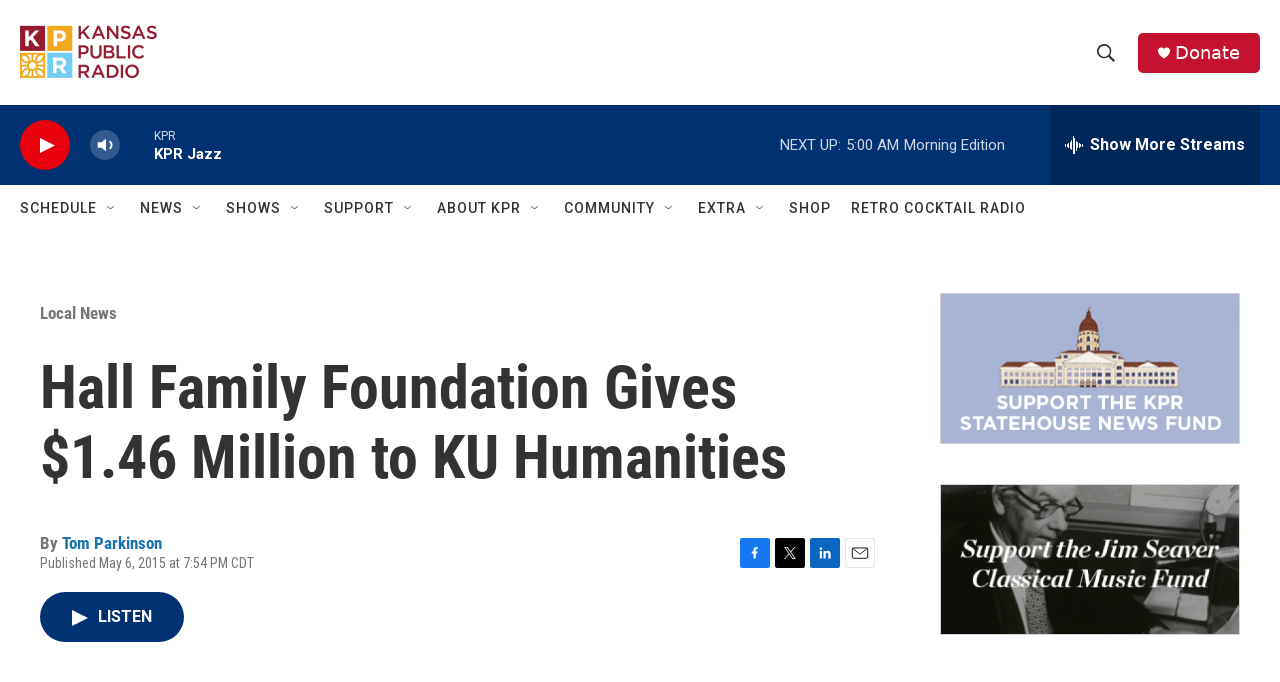

--- FILE ---
content_type: text/html;charset=UTF-8
request_url: https://kansaspublicradio.org/local-news/2015-05-06/hall-family-foundation-gives-1-46-million-to-ku-humanities
body_size: 36373
content:
<!DOCTYPE html>
<html class="ArtP aside" lang="en">
    <head>
    <meta charset="UTF-8">

    

    <style data-cssvarsponyfill="true">
        :root { --siteBgColorInverse: #121212; --primaryTextColorInverse: #ffffff; --secondaryTextColorInverse: #cccccc; --tertiaryTextColorInverse: #cccccc; --headerBgColorInverse: #121212; --headerBorderColorInverse: #dcddde; --headerTextColorInverse: #ffffff; --headerTextColorHoverInverse: #ffffff; --secC1_Inverse: #a2a2a2; --secC4_Inverse: #282828; --headerNavBarBgColorInverse: #121212; --headerMenuBgColorInverse: #ffffff; --headerMenuTextColorInverse: #6b2b85; --headerMenuTextColorHoverInverse: #6b2b85; --liveBlogTextColorInverse: #ffffff; --applyButtonColorInverse: #4485D5; --applyButtonTextColorInverse: #4485D5; --siteBgColor: #ffffff; --primaryTextColor: #333333; --secondaryTextColor: #666666; --secC1: #767676; --secC4: #ffffff; --secC5: #ffffff; --siteBgColor: #ffffff; --siteInverseBgColor: #000000; --linkColor: #1772b0; --linkHoverColor: #1772b0; --headerBgColor: #ffffff; --headerBgColorInverse: #121212; --headerBorderColor: #e6e6e6; --headerBorderColorInverse: #dcddde; --tertiaryTextColor: #1c1c1c; --headerTextColor: #333333; --headerTextColorHover: #333333; --buttonTextColor: #ffffff; --headerNavBarBgColor: #ffffff; --headerNavBarTextColor: #333333; --headerMenuBgColor: #ffffff; --headerMenuTextColor: #333333; --headerMenuTextColorHover: #767676; --liveBlogTextColor: #282829; --applyButtonColor: #194173; --applyButtonTextColor: #2c4273; --primaryColor1: #003171; --primaryColor2: #e8000d; --breakingColor: #ff6f00; --secC2: #cccccc; --secC3: #e6e6e6; --secC5: #ffffff; --linkColor: #1772b0; --linkHoverColor: #1772b0; --donateBGColor: #c41230; --headerIconColor: #ffffff; --hatButtonBgColor: #ffffff; --hatButtonBgHoverColor: #411c58; --hatButtonBorderColor: #411c58; --hatButtonBorderHoverColor: #ffffff; --hatButtoniconColor: #d62021; --hatButtonTextColor: #411c58; --hatButtonTextHoverColor: #ffffff; --footerTextColor: #ffffff; --footerTextBgColor: #ffffff; --footerPartnersBgColor: #000000; --listBorderColor: #030202; --gridBorderColor: #e6e6e6; --tagButtonBorderColor: #1772b0; --tagButtonTextColor: #1772b0; --breakingTextColor: #ffffff; --sectionTextColor: #ffffff; --contentWidth: 1240px; --primaryHeadlineFont: sans-serif; --secHlFont: sans-serif; --bodyFont: sans-serif; --colorWhite: #ffffff; --colorBlack: #000000;} .fonts-loaded { --primaryHeadlineFont: "Roboto Condensed"; --secHlFont: "Roboto Condensed"; --bodyFont: "Roboto"; --liveBlogBodyFont: "Roboto";}
    </style>

    
    
    <meta name="twitter:card" content="summary_large_image"/>
    
    
    
    
    <meta name="twitter:description" content="The Hall Family Foundation continues in its support of humanities programs at the University of Kansas."/>
    
    
    <meta name="twitter:image" content="https://npr.brightspotcdn.com/dims4/default/208bfcf/2147483647/strip/true/crop/532x299+63+0/resize/1200x675!/quality/90/?url=http%3A%2F%2Fnpr-brightspot.s3.amazonaws.com%2Flegacy%2Fsites%2Fkansaspublicradio.org%2Ffiles%2Ffield%2Fimage%2Fhall_center2.jpg"/>

    
    <meta name="twitter:image:alt" content="hall_center2.jpg"/>
    
    
    
    
    <meta name="twitter:title" content="Hall Family Foundation Gives $1.46 Million to KU Humanities  "/>
    
<meta name="disqus.shortname" content="npr-kansas public radio">
<meta name="disqus.url" content="https://kansaspublicradio.org/local-news/2015-05-06/hall-family-foundation-gives-1-46-million-to-ku-humanities">
<meta name="disqus.title" content="Hall Family Foundation Gives $1.46 Million to KU Humanities">
<meta name="disqus.identifier" content="00000184-7ee7-d6f8-a1cf-7ee749710047">

    <meta property="fb:app_id" content="1698637507158816">


    <meta property="og:title" content="Hall Family Foundation Gives $1.46 Million to KU Humanities  ">

    <meta property="og:url" content="https://kansaspublicradio.org/local-news/2015-05-06/hall-family-foundation-gives-1-46-million-to-ku-humanities">

    <meta property="og:image" content="https://npr.brightspotcdn.com/dims4/default/44673aa/2147483647/strip/true/crop/570x299+44+0/resize/1200x630!/quality/90/?url=http%3A%2F%2Fnpr-brightspot.s3.amazonaws.com%2Flegacy%2Fsites%2Fkansaspublicradio.org%2Ffiles%2Ffield%2Fimage%2Fhall_center2.jpg">

    
    <meta property="og:image:url" content="https://npr.brightspotcdn.com/dims4/default/44673aa/2147483647/strip/true/crop/570x299+44+0/resize/1200x630!/quality/90/?url=http%3A%2F%2Fnpr-brightspot.s3.amazonaws.com%2Flegacy%2Fsites%2Fkansaspublicradio.org%2Ffiles%2Ffield%2Fimage%2Fhall_center2.jpg">
    
    <meta property="og:image:width" content="1200">
    <meta property="og:image:height" content="630">
    <meta property="og:image:type" content="image/jpeg">
    
    <meta property="og:image:alt" content="hall_center2.jpg">
    

    <meta property="og:description" content="The Hall Family Foundation continues in its support of humanities programs at the University of Kansas.">

    <meta property="og:site_name" content="Kansas Public Radio">



    <meta property="og:type" content="article">

    <meta property="article:author" content="https://kansaspublicradio.org/people/tom-parkinson">

    <meta property="article:published_time" content="2015-05-07T00:54:10">

    <meta property="article:modified_time" content="2015-05-07T22:17:01">

    <meta property="article:section" content="Local News">

    <meta property="article:tag" content="higher education">

    <meta property="article:tag" content="philanthropy">

    <meta property="article:tag" content="liberal arts">

    <meta property="article:tag" content="Hall Family">

    <meta property="article:tag" content="University of Kansas">

    <meta property="article:tag" content="donation">


    <link data-cssvarsponyfill="true" class="Webpack-css" rel="stylesheet" href="https://npr.brightspotcdn.com/resource/00000177-1bc0-debb-a57f-dfcf4a950000/styleguide/All.min.0db89f2a608a6b13cec2d9fc84f71c45.gz.css">

    

    <style>.FooterNavigation-items-item {
    display: inline-block
}</style>
<style>[class*='-articleBody'] > ul,
[class*='-articleBody'] > ul ul {
    list-style-type: disc;
}</style>
<style>.AlertBar {
  margin-top: 8px;
  background-color: rgb(196, 18, 48);
  box-sizing: border-box;
  padding: 5px;
  border-radius: 5px;
}

.AlertBar-message {   
  font: bold 75% Arial, sans-serif;
  /*color: #721c24;*/
  color: white;
  text-align: left;
  width: 100%;
  padding: 8px 32px 8px 8px;
  display: block;
  background-color: transparent;
  transition: color 0.25s ease;
  position: relative;
  text-decoration: none;
  margin: 0;
  border: 0;
}

.AlertBar a {
  text-decoration: underline;
}

.HomePage-main > * {
  padding-bottom: 0px;
}

/* accordian styles for alerts */
.ac {
  margin-top: 8px;
  background-color: rgb(196, 18, 48);
  box-sizing: border-box;
  padding: 5px;
  border-radius: 5px;
}
.ac .ac-panel .accordion-container-inner .ac {
  background-color: #862834;
}
.ac .ac-header {
  margin: 0;
  padding: 0;
}
.ac .ac-trigger {
  font: 75% Arial, sans-serif;
  /*color: #721c24;*/
  color: white;
  text-align: left;
  width: 100%;
  padding: 8px 32px 8px 8px;
  display: block;
  cursor: pointer;
  background-color: transparent;
  transition: color 0.25s ease;
  position: relative;
  text-decoration: none;
  margin: 0;
  border: 0;
}
.ac .ac-trigger::after {
  content: "+";
  text-align: center;
  width: 15px;
  -webkit-transform: translate(0, -50%);
  transform: translate(0, -50%);
  position: absolute;
  right: 10px;
  top: 50%;
}
.ac .ac-trigger:focus {
  /*color: black;*/
}
.ac .ac-panel {
  overflow: hidden;
  transition-property: height, visibility;
  transition-timing-function: ease;
}
.ac .ac-panel .ac-text {
  font: 15px/24px Arial, sans-serif;
  /*color: #721c24;*/
  color: white;
  padding: 8px;
  margin: 0;
}
.ac.js-enabled .ac-panel {
  visibility: hidden;
}
.ac.is-active .ac-panel {
  visibility: visible;
}
.ac.is-active > .ac-header .ac-trigger::after {
  content: "-";
}
.ac a {
	color: pink;
}
.weather-alerts-updated {
    color: #aaa;
    font-size: 70%;
}
.ac pre {
    font-size: 70%;   
}

/* ------ pledge form ------- */
#kprEmergencyDiv {
  background-color: #971A30;
  width: 100%;
  color: white;
  display: none;
  padding: 20px;
  margin: 0px;
  position: sticky;
  top: 0;
  z-index: 999;
}
  
#springboard-container {
  width: 1240px; 
  max-width: 100%; 
  margin: auto;
  padding: 20px;
}
  
#springboard {
  padding: 30px;
  padding-top: 10px;
  background-color: #971A30;
  display: flex;
  color: white;
}
#springboard h2 {
  color: #37211d;
}
#springboard-form {
  flex: 70%;
}
#springboard_image {
  flex: 30%;
}
#springboard_image img {
  width: 280px;
  height: 280px;
  max-width: none;
  margin-top: 20px;
}
/* Responsive layout - makes a one column-layout instead of a two-column layout */
@media (max-width: 600px) {
    #springboard {display:block;}
}

#springboard label {
  display: inline-block;
}

#springboard input[type='radio'] {
  display: none;
}
#springboard_label label {
  padding: 0 10px 0 5px;
}
#springboard_label input[type='radio'] {
  display: inline-block;
}
.springboard_amount {
  display:none; 
}
.springboard_amount label {
  /*border: 1px solid #286077;*/
  margin: 10px 20px 10px 0px;
  padding: 10px 20px;
  background-color: white;
  /*width: 100px;*/
  text-align: center;
  font-weight: normal;
  cursor: pointer;
  color: darkred;
  border-radius: 25px;
}
/* Labels for checked inputs */
.springboard_amount input:checked + label {
  color: white;
  background-color: #e5aa3c;
  /*font-weight: bold;*/
  box-shadow: 0px 0px 15px #f6ce84;
}
.springboard_amount input[type="radio"] {
}

#springboard_submit {
  /*border: 1px solid #154152;*/
  margin-top: 10px;
  padding: 10px 20px;
  background-color: #e5aa3c;
  margin-top: 15px;
  display: inline-block;
  /*width: 100px;*/
  text-align: center;
  color: #fff;
  border-radius: 25px;
}
#springboard_submit:hover {
  /*font-weight: bold;*/
  box-shadow: 0px 0px 15px #eb8175;
    
    
}</style>


    <meta name="viewport" content="width=device-width, initial-scale=1, viewport-fit=cover"><title>Hall Family Foundation Gives $1.46 Million to KU Humanities</title><meta name="description" content="The Hall Family Foundation continues in its support of humanities programs at the University of Kansas."><link rel="canonical" href="https://kansaspublicradio.org/local-news/2015-05-06/hall-family-foundation-gives-1-46-million-to-ku-humanities"><meta name="brightspot.contentId" content="00000184-7ee7-d6f8-a1cf-7ee749710047"><link rel="apple-touch-icon"sizes="180x180"href="/apple-touch-icon.png"><link rel="icon"type="image/png"href="/favicon-32x32.png"><link rel="icon"type="image/png"href="/favicon-16x16.png">
    
    
    <meta name="brightspot-dataLayer" content="{
  &quot;author&quot; : &quot;Tom Parkinson&quot;,
  &quot;bspStoryId&quot; : &quot;00000184-7ee7-d6f8-a1cf-7ee749710047&quot;,
  &quot;category&quot; : &quot;Local News&quot;,
  &quot;inlineAudio&quot; : 1,
  &quot;keywords&quot; : &quot;higher education,philanthropy,liberal arts,Hall Family,University of Kansas,donation&quot;,
  &quot;nprCmsSite&quot; : true,
  &quot;nprStoryId&quot; : &quot;&quot;,
  &quot;pageType&quot; : &quot;news-story&quot;,
  &quot;program&quot; : &quot;&quot;,
  &quot;publishedDate&quot; : &quot;2015-05-06T19:54:10Z&quot;,
  &quot;siteName&quot; : &quot;Kansas Public Radio&quot;,
  &quot;station&quot; : &quot;Kansas Public Radio&quot;,
  &quot;stationOrgId&quot; : &quot;1177&quot;,
  &quot;storyOrgId&quot; : &quot;&quot;,
  &quot;storyTheme&quot; : &quot;news-story&quot;,
  &quot;storyTitle&quot; : &quot;Hall Family Foundation Gives $1.46 Million to KU Humanities  &quot;,
  &quot;timezone&quot; : &quot;America/Chicago&quot;,
  &quot;wordCount&quot; : 0,
  &quot;series&quot; : &quot;&quot;
}">
    <script id="brightspot-dataLayer">
        (function () {
            var dataValue = document.head.querySelector('meta[name="brightspot-dataLayer"]').content;
            if (dataValue) {
                window.brightspotDataLayer = JSON.parse(dataValue);
            }
        })();
    </script>

    

    

    
    <script src="https://npr.brightspotcdn.com/resource/00000177-1bc0-debb-a57f-dfcf4a950000/styleguide/All.min.fd8f7fccc526453c829dde80fc7c2ef5.gz.js" async></script>
    

    <!-- no longer used, moved disqus script to be loaded by ps-disqus-comment-module.js to avoid errors --><script type="application/ld+json">{"@context":"http://schema.org","@type":"BreadcrumbList","itemListElement":[{"@context":"http://schema.org","@type":"ListItem","item":"https://kansaspublicradio.org/local-news","name":"Local (News)","position":"1"}]}</script><script>

  window.fbAsyncInit = function() {
      FB.init({
          
              appId : '1698637507158816',
          
          xfbml : true,
          version : 'v2.9'
      });
  };

  (function(d, s, id){
     var js, fjs = d.getElementsByTagName(s)[0];
     if (d.getElementById(id)) {return;}
     js = d.createElement(s); js.id = id;
     js.src = "//connect.facebook.net/en_US/sdk.js";
     fjs.parentNode.insertBefore(js, fjs);
   }(document, 'script', 'facebook-jssdk'));
</script>
<script type="application/ld+json">{"@context":"http://schema.org","@type":"ListenAction","description":"The Hall Family Foundation continues in its support of humanities programs at the University of Kansas.","name":"Hall Family Foundation Gives $1.46 Million to KU Humanities  ","provider":"Kansas Public Radio"}</script><meta name="gtm-dataLayer" content="{
  &quot;gtmAuthor&quot; : &quot;Tom Parkinson&quot;,
  &quot;gtmBspStoryId&quot; : &quot;00000184-7ee7-d6f8-a1cf-7ee749710047&quot;,
  &quot;gtmCategory&quot; : &quot;Local News&quot;,
  &quot;gtmInlineAudio&quot; : 1,
  &quot;gtmKeywords&quot; : &quot;higher education,philanthropy,liberal arts,Hall Family,University of Kansas,donation&quot;,
  &quot;gtmNprCmsSite&quot; : true,
  &quot;gtmNprStoryId&quot; : &quot;&quot;,
  &quot;gtmPageType&quot; : &quot;news-story&quot;,
  &quot;gtmProgram&quot; : &quot;&quot;,
  &quot;gtmPublishedDate&quot; : &quot;2015-05-06T19:54:10Z&quot;,
  &quot;gtmSiteName&quot; : &quot;Kansas Public Radio&quot;,
  &quot;gtmStation&quot; : &quot;Kansas Public Radio&quot;,
  &quot;gtmStationOrgId&quot; : &quot;1177&quot;,
  &quot;gtmStoryOrgId&quot; : &quot;&quot;,
  &quot;gtmStoryTheme&quot; : &quot;news-story&quot;,
  &quot;gtmStoryTitle&quot; : &quot;Hall Family Foundation Gives $1.46 Million to KU Humanities  &quot;,
  &quot;gtmTimezone&quot; : &quot;America/Chicago&quot;,
  &quot;gtmWordCount&quot; : 0,
  &quot;gtmSeries&quot; : &quot;&quot;
}"><script>

    (function () {
        var dataValue = document.head.querySelector('meta[name="gtm-dataLayer"]').content;
        if (dataValue) {
            window.dataLayer = window.dataLayer || [];
            dataValue = JSON.parse(dataValue);
            dataValue['event'] = 'gtmFirstView';
            window.dataLayer.push(dataValue);
        }
    })();

    (function(w,d,s,l,i){w[l]=w[l]||[];w[l].push({'gtm.start':
            new Date().getTime(),event:'gtm.js'});var f=d.getElementsByTagName(s)[0],
        j=d.createElement(s),dl=l!='dataLayer'?'&l='+l:'';j.async=true;j.src=
        'https://www.googletagmanager.com/gtm.js?id='+i+dl;f.parentNode.insertBefore(j,f);
})(window,document,'script','dataLayer','GTM-N39QFDR');</script><script async="async" src="https://securepubads.g.doubleclick.net/tag/js/gpt.js"></script>
<script type="text/javascript">
    // Google tag setup
    var googletag = googletag || {};
    googletag.cmd = googletag.cmd || [];

    googletag.cmd.push(function () {
        // @see https://developers.google.com/publisher-tag/reference#googletag.PubAdsService_enableLazyLoad
        googletag.pubads().enableLazyLoad({
            fetchMarginPercent: 100, // fetch and render ads within this % of viewport
            renderMarginPercent: 100,
            mobileScaling: 1  // Same on mobile.
        });

        googletag.pubads().enableSingleRequest()
        googletag.pubads().enableAsyncRendering()
        googletag.pubads().collapseEmptyDivs()
        googletag.pubads().disableInitialLoad()
        googletag.enableServices()
    })
</script>
<script type="application/ld+json">{"@context":"http://schema.org","@type":"NewsArticle","author":[{"@context":"http://schema.org","@type":"Person","name":"Tom Parkinson","url":"https://kansaspublicradio.org/people/tom-parkinson"}],"dateModified":"2015-05-07T18:17:01Z","datePublished":"2015-05-06T20:54:10Z","headline":"Hall Family Foundation Gives $1.46 Million to KU Humanities  ","image":{"@context":"http://schema.org","@type":"ImageObject","url":"https://npr.brightspotcdn.com/legacy/sites/kansaspublicradio.org/files/field/image/hall_center2.jpg"},"mainEntityOfPage":{"@type":"NewsArticle","@id":"https://kansaspublicradio.org/local-news/2015-05-06/hall-family-foundation-gives-1-46-million-to-ku-humanities"},"publisher":{"@type":"Organization","name":"Kansas Public Radio","logo":{"@context":"http://schema.org","@type":"ImageObject","height":"60","url":"https://npr.brightspotcdn.com/dims4/default/86091ac/2147483647/resize/x60/quality/90/?url=http%3A%2F%2Fnpr-brightspot.s3.amazonaws.com%2F17%2F24%2Fab4f47ee47deac3ca2755a8d948f%2Fkpr-new-logo-wordmark-color.png","width":"147"}}}</script><script>window.addEventListener('DOMContentLoaded', (event) => {
    window.nulldurationobserver = new MutationObserver(function (mutations) {
        document.querySelectorAll('.StreamPill-duration').forEach(pill => { 
      if (pill.innerText == "LISTENNULL") {
         pill.innerText = "LISTEN"
      } 
    });
      });

      window.nulldurationobserver.observe(document.body, {
        childList: true,
        subtree: true
      });
});
</script>
<script src="https://ajax.googleapis.com/ajax/libs/jquery/3.7.1/jquery.min.js"></script>
<script>/* MICROSOFT CLARITY */
(function(c,l,a,r,i,t,y){
        c[a]=c[a]||function(){(c[a].q=c[a].q||[]).push(arguments)};
        t=l.createElement(r);t.async=1;t.src="https://www.clarity.ms/tag/"+i;
        y=l.getElementsByTagName(r)[0];y.parentNode.insertBefore(t,y);
    })(window, document, "clarity", "script", "k4vrvflpi7");
/* END MICROSOFT CLARITY */</script>
<script>/**
 * Accordion v3.3.4
 * Lightweight and accessible accordion module created in pure Javascript
 * https://github.com/michu2k/Accordion
 *
 * Copyright (c) Michał Strumpf
 * Published under MIT License
 */

!function(e){var t=0,n=function e(n,s){var i=this,r=this,o=!1;if(Array.isArray(n))return!!n.length&&n.map((function(t){return new e(t,s)}));var a={init:function(){this.options=Object.assign({duration:600,ariaEnabled:!0,collapse:!0,showMultiple:!1,onlyChildNodes:!0,openOnInit:[],elementClass:"ac",triggerClass:"ac-trigger",panelClass:"ac-panel",activeClass:"is-active",beforeOpen:function(){},onOpen:function(){},beforeClose:function(){},onClose:function(){}},s);var e="string"==typeof n;this.container=e?document.querySelector(n):n,this.createDefinitions(),r.attachEvents()},createDefinitions:function(){var e=this,n=this.options,s=n.elementClass,i=n.openOnInit,r=n.onlyChildNodes?this.container.childNodes:this.container.querySelectorAll(u(s));this.elements=Array.from(r).filter((function(e){return e.classList&&e.classList.contains(s)})),this.firstElement=this.elements[0],this.lastElement=this.elements[this.elements.length-1],this.elements.filter((function(e){return!e.classList.contains("js-enabled")})).forEach((function(n){n.classList.add("js-enabled"),e.generateIDs(n),e.setARIA(n),e.setTransition(n);var s=e.elements.indexOf(n);t++,i.includes(s)?e.showElement(n,!1):e.closeElement(n,!1)}))},setTransition:function(e){var t=arguments.length>1&&void 0!==arguments[1]&&arguments[1],n=this.options,s=n.duration,i=n.panelClass,r=e.querySelector(u(i)),o=l("transitionDuration");r.style[o]=t?null:"".concat(s,"ms")},generateIDs:function(e){var n=this.options,s=n.triggerClass,i=n.panelClass,r=e.querySelector(u(s)),o=e.querySelector(u(i));e.setAttribute("id",e.id||"ac-".concat(t)),r.setAttribute("id",r.id||"ac-trigger-".concat(t)),o.setAttribute("id",o.id||"ac-panel-".concat(t))},removeIDs:function(e){var t=this.options,n=t.triggerClass,s=t.panelClass,i=e.querySelector(u(n)),r=e.querySelector(u(s));e.id.startsWith("ac-")&&e.removeAttribute("id"),i.id.startsWith("ac-")&&i.removeAttribute("id"),r.id.startsWith("ac-")&&r.removeAttribute("id")},setARIA:function(e){var t=this.options,n=t.ariaEnabled,s=t.triggerClass,i=t.panelClass;if(n){var r=e.querySelector(u(s)),o=e.querySelector(u(i));r.setAttribute("role","button"),r.setAttribute("aria-controls",o.id),r.setAttribute("aria-disabled",!1),r.setAttribute("aria-expanded",!1),o.setAttribute("role","region"),o.setAttribute("aria-labelledby",r.id)}},updateARIA:function(e,t){var n=t.ariaExpanded,s=t.ariaDisabled,i=this.options,r=i.ariaEnabled,o=i.triggerClass;if(r){var a=e.querySelector(u(o));a.setAttribute("aria-expanded",n),a.setAttribute("aria-disabled",s)}},removeARIA:function(e){var t=this.options,n=t.ariaEnabled,s=t.triggerClass,i=t.panelClass;if(n){var r=e.querySelector(u(s)),o=e.querySelector(u(i));r.removeAttribute("role"),r.removeAttribute("aria-controls"),r.removeAttribute("aria-disabled"),r.removeAttribute("aria-expanded"),o.removeAttribute("role"),o.removeAttribute("aria-labelledby")}},focus:function(e,t){e.preventDefault();var n=this.options.triggerClass;t.querySelector(u(n)).focus()},focusFirstElement:function(e){this.focus(e,this.firstElement),this.currFocusedIdx=0},focusLastElement:function(e){this.focus(e,this.lastElement),this.currFocusedIdx=this.elements.length-1},focusNextElement:function(e){var t=this.currFocusedIdx+1;if(t>this.elements.length-1)return this.focusFirstElement(e);this.focus(e,this.elements[t]),this.currFocusedIdx=t},focusPrevElement:function(e){var t=this.currFocusedIdx-1;if(t<0)return this.focusLastElement(e);this.focus(e,this.elements[t]),this.currFocusedIdx=t},showElement:function(e){var t=!(arguments.length>1&&void 0!==arguments[1])||arguments[1],n=this.options,s=n.panelClass,i=n.activeClass,r=n.collapse,o=n.beforeOpen;t&&o(e);var a=e.querySelector(u(s)),l=a.scrollHeight;e.classList.add(i),requestAnimationFrame((function(){requestAnimationFrame((function(){a.style.height=t?"".concat(l,"px"):"auto"}))})),this.updateARIA(e,{ariaExpanded:!0,ariaDisabled:!r})},closeElement:function(e){var t=!(arguments.length>1&&void 0!==arguments[1])||arguments[1],n=this.options,s=n.panelClass,i=n.activeClass,r=n.beforeClose,o=e.querySelector(u(s)),a=o.scrollHeight;e.classList.remove(i),t?(r(e),requestAnimationFrame((function(){o.style.height="".concat(a,"px"),requestAnimationFrame((function(){o.style.height=0}))}))):o.style.height=0,this.updateARIA(e,{ariaExpanded:!1,ariaDisabled:!1})},toggleElement:function(e){var t=this.options,n=t.activeClass,s=t.collapse,i=e.classList.contains(n);if(!i||s)return i?this.closeElement(e):this.showElement(e)},closeElements:function(){var e=this,t=this.options,n=t.activeClass;t.showMultiple||this.elements.forEach((function(t,s){t.classList.contains(n)&&s!==e.currFocusedIdx&&e.closeElement(t)}))},handleClick:function(e){var t=this,n=e.currentTarget;this.elements.forEach((function(s,i){s.contains(n)&&"A"!==e.target.nodeName&&(t.currFocusedIdx=i,t.closeElements(),t.focus(e,s),t.toggleElement(s))}))},handleKeydown:function(e){switch(e.key){case"ArrowUp":return this.focusPrevElement(e);case"ArrowDown":return this.focusNextElement(e);case"Home":return this.focusFirstElement(e);case"End":return this.focusLastElement(e);default:return null}},handleFocus:function(e){var t=e.currentTarget,n=this.elements.find((function(e){return e.contains(t)}));this.currFocusedIdx=this.elements.indexOf(n)},handleTransitionEnd:function(e){if(e.stopPropagation(),"height"===e.propertyName){var t=this.options,n=t.onOpen,s=t.onClose,i=e.currentTarget,r=parseInt(i.style.height),o=this.elements.find((function(e){return e.contains(i)}));r>0?(i.style.height="auto",n(o)):s(o)}}};this.attachEvents=function(){if(!o){var e=a.options,t=e.triggerClass,n=e.panelClass;a.handleClick=a.handleClick.bind(a),a.handleKeydown=a.handleKeydown.bind(a),a.handleFocus=a.handleFocus.bind(a),a.handleTransitionEnd=a.handleTransitionEnd.bind(a),a.elements.forEach((function(e){var s=e.querySelector(u(t)),i=e.querySelector(u(n));s.addEventListener("click",a.handleClick),s.addEventListener("keydown",a.handleKeydown),s.addEventListener("focus",a.handleFocus),i.addEventListener("webkitTransitionEnd",a.handleTransitionEnd),i.addEventListener("transitionend",a.handleTransitionEnd)})),o=!0}},this.detachEvents=function(){if(o){var e=a.options,t=e.triggerClass,n=e.panelClass;a.elements.forEach((function(e){var s=e.querySelector(u(t)),i=e.querySelector(u(n));s.removeEventListener("click",a.handleClick),s.removeEventListener("keydown",a.handleKeydown),s.removeEventListener("focus",a.handleFocus),i.removeEventListener("webkitTransitionEnd",a.handleTransitionEnd),i.removeEventListener("transitionend",a.handleTransitionEnd)})),o=!1}},this.toggle=function(e){var t=a.elements[e];t&&a.toggleElement(t)},this.open=function(e){var t=a.elements[e];t&&a.showElement(t)},this.openAll=function(){var e=a.options,t=e.activeClass,n=e.onOpen;a.elements.forEach((function(e){e.classList.contains(t)||(a.showElement(e,!1),n(e))}))},this.close=function(e){var t=a.elements[e];t&&a.closeElement(t)},this.closeAll=function(){var e=a.options,t=e.activeClass,n=e.onClose;a.elements.forEach((function(e){e.classList.contains(t)&&(a.closeElement(e,!1),n(e))}))},this.destroy=function(){i.detachEvents(),i.openAll(),a.elements.forEach((function(e){a.removeIDs(e),a.removeARIA(e),a.setTransition(e,!0)})),o=!0},this.update=function(){a.createDefinitions(),i.detachEvents(),i.attachEvents()};var l=function(e){return"string"==typeof document.documentElement.style[e]?e:(e=c(e),e="webkit".concat(e))},c=function(e){return e.charAt(0).toUpperCase()+e.slice(1)},u=function(e){return".".concat(CSS.escape(e))};a.init()};"undefined"!=typeof module&&void 0!==module.exports?module.exports=n:e.Accordion=n}(window);</script>
<script>/* github.com/AnTheMaker/Fusilli.js - MIT License */
const modalStyles=".modal{display:none;position:fixed;top:0;left:0;right:0;bottom:0;background:rgba(0,0,0,.6);justify-content:center;align-items:center;user-select:none;z-index:999}.modal.open{display:flex}.modal_box{background:#fff;color:#000;margin:7px;padding:18px 20px;border-radius:8px;width:450px;min-height:200px;max-width:100%;max-height:calc(100% - 20px);overflow:auto;box-sizing:border-box;z-index:99;user-select:auto;pointer-events:auto}.modal_close{float:right;margin:-6px -4px 0 10px;background:#fff;cursor:pointer;font-size:170%;z-index:999}";function openModal(e){e.setAttribute("aria-hidden","false"),e.classList.add("open")}function closeModal(e){e.setAttribute("aria-hidden","true"),e.classList.remove("open")}window.addEventListener("load",function(){var e=document.createElement("style");e.type="text/css",e.innerText=modalStyles,document.head.appendChild(e),[...document.getElementsByClassName("modal")].forEach(function(e){modal_box=e.querySelector(".modal_box"),modal_box.insertAdjacentHTML("afterbegin",'<div id="close_'+e.id+'" class="modal_close">&times;</div>'),document.getElementById("close_"+e.id).addEventListener("click",function(){closeModal(e)}),e.addEventListener("click",function(o){closeModal(e)}),modal_box.addEventListener("click",function(e){e.stopPropagation()})})});
</script>
<script>// remove unwanted CTAs from other stations
var removeKcurCtas = function() { 
    document.querySelectorAll("a[href='https://www.kcur.org/protect']").forEach(function(x) {
        console.log("removing kcur cta");
        x.closest(".Enh").style.display = 'none'; 
	});
    document.querySelectorAll("a[href='https://kcur.secureallegiance.com/kcur/WebModule/Donate.aspx?P=SBOWL23&PAGETYPE=PLG&CHECK=O3kfg7kd8henz%2fWvNQfFJOzWDeZ%2beA1M']").forEach(function(x) {
        x.closest(".Enh").style.display = 'none'; 
        console.log("removing kcur cta");
	});
};

// display our CTAs, but don't display them if they're shared to other stations
// they're normally display=none;
var displayKprCtas = function() {
  const KPRModules = document.querySelectorAll('.kpr-only');
  KPRModules.forEach(function(module) {
      if (brightspotDataLayer && brightspotDataLayer.siteName == 'Kansas Public Radio') {
          module.style.removeProperty('display');
      }   
  });
};

window.addEventListener('load', removeKcurCtas, false);
window.addEventListener('load', displayKprCtas, false);</script>


    <script>
        var head = document.getElementsByTagName('head')
        head = head[0]
        var link = document.createElement('link');
        link.setAttribute('href', 'https://fonts.googleapis.com/css?family=Roboto Condensed|Roboto|Roboto:400,500,700&display=swap');
        var relList = link.relList;

        if (relList && relList.supports('preload')) {
            link.setAttribute('as', 'style');
            link.setAttribute('rel', 'preload');
            link.setAttribute('onload', 'this.rel="stylesheet"');
            link.setAttribute('crossorigin', 'anonymous');
        } else {
            link.setAttribute('rel', 'stylesheet');
        }

        head.appendChild(link);
    </script>
</head>


    <body class="Page-body" data-content-width="1240px">
    <noscript>
    <iframe src="https://www.googletagmanager.com/ns.html?id=GTM-N39QFDR" height="0" width="0" style="display:none;visibility:hidden"></iframe>
</noscript>
        

    <!-- Putting icons here, so we don't have to include in a bunch of -body hbs's -->
<svg xmlns="http://www.w3.org/2000/svg" style="display:none" id="iconsMap1" class="iconsMap">
    <symbol id="play-icon" viewBox="0 0 115 115">
        <polygon points="0,0 115,57.5 0,115" fill="currentColor" />
    </symbol>
    <symbol id="grid" viewBox="0 0 32 32">
            <g>
                <path d="M6.4,5.7 C6.4,6.166669 6.166669,6.4 5.7,6.4 L0.7,6.4 C0.233331,6.4 0,6.166669 0,5.7 L0,0.7 C0,0.233331 0.233331,0 0.7,0 L5.7,0 C6.166669,0 6.4,0.233331 6.4,0.7 L6.4,5.7 Z M19.2,5.7 C19.2,6.166669 18.966669,6.4 18.5,6.4 L13.5,6.4 C13.033331,6.4 12.8,6.166669 12.8,5.7 L12.8,0.7 C12.8,0.233331 13.033331,0 13.5,0 L18.5,0 C18.966669,0 19.2,0.233331 19.2,0.7 L19.2,5.7 Z M32,5.7 C32,6.166669 31.766669,6.4 31.3,6.4 L26.3,6.4 C25.833331,6.4 25.6,6.166669 25.6,5.7 L25.6,0.7 C25.6,0.233331 25.833331,0 26.3,0 L31.3,0 C31.766669,0 32,0.233331 32,0.7 L32,5.7 Z M6.4,18.5 C6.4,18.966669 6.166669,19.2 5.7,19.2 L0.7,19.2 C0.233331,19.2 0,18.966669 0,18.5 L0,13.5 C0,13.033331 0.233331,12.8 0.7,12.8 L5.7,12.8 C6.166669,12.8 6.4,13.033331 6.4,13.5 L6.4,18.5 Z M19.2,18.5 C19.2,18.966669 18.966669,19.2 18.5,19.2 L13.5,19.2 C13.033331,19.2 12.8,18.966669 12.8,18.5 L12.8,13.5 C12.8,13.033331 13.033331,12.8 13.5,12.8 L18.5,12.8 C18.966669,12.8 19.2,13.033331 19.2,13.5 L19.2,18.5 Z M32,18.5 C32,18.966669 31.766669,19.2 31.3,19.2 L26.3,19.2 C25.833331,19.2 25.6,18.966669 25.6,18.5 L25.6,13.5 C25.6,13.033331 25.833331,12.8 26.3,12.8 L31.3,12.8 C31.766669,12.8 32,13.033331 32,13.5 L32,18.5 Z M6.4,31.3 C6.4,31.766669 6.166669,32 5.7,32 L0.7,32 C0.233331,32 0,31.766669 0,31.3 L0,26.3 C0,25.833331 0.233331,25.6 0.7,25.6 L5.7,25.6 C6.166669,25.6 6.4,25.833331 6.4,26.3 L6.4,31.3 Z M19.2,31.3 C19.2,31.766669 18.966669,32 18.5,32 L13.5,32 C13.033331,32 12.8,31.766669 12.8,31.3 L12.8,26.3 C12.8,25.833331 13.033331,25.6 13.5,25.6 L18.5,25.6 C18.966669,25.6 19.2,25.833331 19.2,26.3 L19.2,31.3 Z M32,31.3 C32,31.766669 31.766669,32 31.3,32 L26.3,32 C25.833331,32 25.6,31.766669 25.6,31.3 L25.6,26.3 C25.6,25.833331 25.833331,25.6 26.3,25.6 L31.3,25.6 C31.766669,25.6 32,25.833331 32,26.3 L32,31.3 Z" id=""></path>
            </g>
    </symbol>
    <symbol id="radio-stream" width="18" height="19" viewBox="0 0 18 19">
        <g fill="currentColor" fill-rule="nonzero">
            <path d="M.5 8c-.276 0-.5.253-.5.565v1.87c0 .312.224.565.5.565s.5-.253.5-.565v-1.87C1 8.253.776 8 .5 8zM2.5 8c-.276 0-.5.253-.5.565v1.87c0 .312.224.565.5.565s.5-.253.5-.565v-1.87C3 8.253 2.776 8 2.5 8zM3.5 7c-.276 0-.5.276-.5.617v3.766c0 .34.224.617.5.617s.5-.276.5-.617V7.617C4 7.277 3.776 7 3.5 7zM5.5 6c-.276 0-.5.275-.5.613v5.774c0 .338.224.613.5.613s.5-.275.5-.613V6.613C6 6.275 5.776 6 5.5 6zM6.5 4c-.276 0-.5.26-.5.58v8.84c0 .32.224.58.5.58s.5-.26.5-.58V4.58C7 4.26 6.776 4 6.5 4zM8.5 0c-.276 0-.5.273-.5.61v17.78c0 .337.224.61.5.61s.5-.273.5-.61V.61C9 .273 8.776 0 8.5 0zM9.5 2c-.276 0-.5.274-.5.612v14.776c0 .338.224.612.5.612s.5-.274.5-.612V2.612C10 2.274 9.776 2 9.5 2zM11.5 5c-.276 0-.5.276-.5.616v8.768c0 .34.224.616.5.616s.5-.276.5-.616V5.616c0-.34-.224-.616-.5-.616zM12.5 6c-.276 0-.5.262-.5.584v4.832c0 .322.224.584.5.584s.5-.262.5-.584V6.584c0-.322-.224-.584-.5-.584zM14.5 7c-.276 0-.5.29-.5.647v3.706c0 .357.224.647.5.647s.5-.29.5-.647V7.647C15 7.29 14.776 7 14.5 7zM15.5 8c-.276 0-.5.253-.5.565v1.87c0 .312.224.565.5.565s.5-.253.5-.565v-1.87c0-.312-.224-.565-.5-.565zM17.5 8c-.276 0-.5.253-.5.565v1.87c0 .312.224.565.5.565s.5-.253.5-.565v-1.87c0-.312-.224-.565-.5-.565z"/>
        </g>
    </symbol>
    <symbol id="icon-magnify" viewBox="0 0 31 31">
        <g>
            <path fill-rule="evenodd" d="M22.604 18.89l-.323.566 8.719 8.8L28.255 31l-8.719-8.8-.565.404c-2.152 1.346-4.386 2.018-6.7 2.018-3.39 0-6.284-1.21-8.679-3.632C1.197 18.568 0 15.66 0 12.27c0-3.39 1.197-6.283 3.592-8.678C5.987 1.197 8.88 0 12.271 0c3.39 0 6.283 1.197 8.678 3.592 2.395 2.395 3.593 5.288 3.593 8.679 0 2.368-.646 4.574-1.938 6.62zM19.162 5.77C17.322 3.925 15.089 3 12.46 3c-2.628 0-4.862.924-6.702 2.77C3.92 7.619 3 9.862 3 12.5c0 2.639.92 4.882 2.76 6.73C7.598 21.075 9.832 22 12.46 22c2.629 0 4.862-.924 6.702-2.77C21.054 17.33 22 15.085 22 12.5c0-2.586-.946-4.83-2.838-6.73z"/>
        </g>
    </symbol>
    <symbol id="burger-menu" viewBox="0 0 14 10">
        <g>
            <path fill-rule="evenodd" d="M0 5.5v-1h14v1H0zM0 1V0h14v1H0zm0 9V9h14v1H0z"></path>
        </g>
    </symbol>
    <symbol id="close-x" viewBox="0 0 14 14">
        <g>
            <path fill-rule="nonzero" d="M6.336 7L0 .664.664 0 7 6.336 13.336 0 14 .664 7.664 7 14 13.336l-.664.664L7 7.664.664 14 0 13.336 6.336 7z"></path>
        </g>
    </symbol>
    <symbol id="share-more-arrow" viewBox="0 0 512 512" style="enable-background:new 0 0 512 512;">
        <g>
            <g>
                <path d="M512,241.7L273.643,3.343v156.152c-71.41,3.744-138.015,33.337-188.958,84.28C30.075,298.384,0,370.991,0,448.222v60.436
                    l29.069-52.985c45.354-82.671,132.173-134.027,226.573-134.027c5.986,0,12.004,0.212,18.001,0.632v157.779L512,241.7z
                    M255.642,290.666c-84.543,0-163.661,36.792-217.939,98.885c26.634-114.177,129.256-199.483,251.429-199.483h15.489V78.131
                    l163.568,163.568L304.621,405.267V294.531l-13.585-1.683C279.347,291.401,267.439,290.666,255.642,290.666z"></path>
            </g>
        </g>
    </symbol>
    <symbol id="chevron" viewBox="0 0 100 100">
        <g>
            <path d="M22.4566257,37.2056786 L-21.4456527,71.9511488 C-22.9248661,72.9681457 -24.9073712,72.5311671 -25.8758148,70.9765924 L-26.9788683,69.2027424 C-27.9450684,67.6481676 -27.5292733,65.5646602 -26.0500598,64.5484493 L20.154796,28.2208967 C21.5532435,27.2597011 23.3600078,27.2597011 24.759951,28.2208967 L71.0500598,64.4659264 C72.5292733,65.4829232 72.9450684,67.5672166 71.9788683,69.1217913 L70.8750669,70.8956413 C69.9073712,72.4502161 67.9241183,72.8848368 66.4449048,71.8694118 L22.4566257,37.2056786 Z" id="Transparent-Chevron" transform="translate(22.500000, 50.000000) rotate(90.000000) translate(-22.500000, -50.000000) "></path>
        </g>
    </symbol>
</svg>

<svg xmlns="http://www.w3.org/2000/svg" style="display:none" id="iconsMap2" class="iconsMap">
    <symbol id="mono-icon-facebook" viewBox="0 0 10 19">
        <path fill-rule="evenodd" d="M2.707 18.25V10.2H0V7h2.707V4.469c0-1.336.375-2.373 1.125-3.112C4.582.62 5.578.25 6.82.25c1.008 0 1.828.047 2.461.14v2.848H7.594c-.633 0-1.067.14-1.301.422-.188.235-.281.61-.281 1.125V7H9l-.422 3.2H6.012v8.05H2.707z"></path>
    </symbol>
    <symbol id="mono-icon-instagram" viewBox="0 0 17 17">
        <g>
            <path fill-rule="evenodd" d="M8.281 4.207c.727 0 1.4.182 2.022.545a4.055 4.055 0 0 1 1.476 1.477c.364.62.545 1.294.545 2.021 0 .727-.181 1.4-.545 2.021a4.055 4.055 0 0 1-1.476 1.477 3.934 3.934 0 0 1-2.022.545c-.726 0-1.4-.182-2.021-.545a4.055 4.055 0 0 1-1.477-1.477 3.934 3.934 0 0 1-.545-2.021c0-.727.182-1.4.545-2.021A4.055 4.055 0 0 1 6.26 4.752a3.934 3.934 0 0 1 2.021-.545zm0 6.68a2.54 2.54 0 0 0 1.864-.774 2.54 2.54 0 0 0 .773-1.863 2.54 2.54 0 0 0-.773-1.863 2.54 2.54 0 0 0-1.864-.774 2.54 2.54 0 0 0-1.863.774 2.54 2.54 0 0 0-.773 1.863c0 .727.257 1.348.773 1.863a2.54 2.54 0 0 0 1.863.774zM13.45 4.03c-.023.258-.123.48-.299.668a.856.856 0 0 1-.65.281.913.913 0 0 1-.668-.28.913.913 0 0 1-.281-.669c0-.258.094-.48.281-.668a.913.913 0 0 1 .668-.28c.258 0 .48.093.668.28.187.188.281.41.281.668zm2.672.95c.023.656.035 1.746.035 3.269 0 1.523-.017 2.62-.053 3.287-.035.668-.134 1.248-.298 1.74a4.098 4.098 0 0 1-.967 1.53 4.098 4.098 0 0 1-1.53.966c-.492.164-1.072.264-1.74.3-.668.034-1.763.052-3.287.052-1.523 0-2.619-.018-3.287-.053-.668-.035-1.248-.146-1.74-.334a3.747 3.747 0 0 1-1.53-.931 4.098 4.098 0 0 1-.966-1.53c-.164-.492-.264-1.072-.299-1.74C.424 10.87.406 9.773.406 8.25S.424 5.63.46 4.963c.035-.668.135-1.248.299-1.74.21-.586.533-1.096.967-1.53A4.098 4.098 0 0 1 3.254.727c.492-.164 1.072-.264 1.74-.3C5.662.394 6.758.376 8.281.376c1.524 0 2.62.018 3.287.053.668.035 1.248.135 1.74.299a4.098 4.098 0 0 1 2.496 2.496c.165.492.27 1.078.317 1.757zm-1.687 7.91c.14-.399.234-1.032.28-1.899.024-.515.036-1.242.036-2.18V7.689c0-.961-.012-1.688-.035-2.18-.047-.89-.14-1.524-.281-1.899a2.537 2.537 0 0 0-1.512-1.511c-.375-.14-1.008-.235-1.899-.282a51.292 51.292 0 0 0-2.18-.035H7.72c-.938 0-1.664.012-2.18.035-.867.047-1.5.141-1.898.282a2.537 2.537 0 0 0-1.512 1.511c-.14.375-.234 1.008-.281 1.899a51.292 51.292 0 0 0-.036 2.18v1.125c0 .937.012 1.664.036 2.18.047.866.14 1.5.28 1.898.306.726.81 1.23 1.513 1.511.398.141 1.03.235 1.898.282.516.023 1.242.035 2.18.035h1.125c.96 0 1.687-.012 2.18-.035.89-.047 1.523-.141 1.898-.282.726-.304 1.23-.808 1.512-1.511z"></path>
        </g>
    </symbol>
    <symbol id="mono-icon-email" viewBox="0 0 512 512">
        <g>
            <path d="M67,148.7c11,5.8,163.8,89.1,169.5,92.1c5.7,3,11.5,4.4,20.5,4.4c9,0,14.8-1.4,20.5-4.4c5.7-3,158.5-86.3,169.5-92.1
                c4.1-2.1,11-5.9,12.5-10.2c2.6-7.6-0.2-10.5-11.3-10.5H257H65.8c-11.1,0-13.9,3-11.3,10.5C56,142.9,62.9,146.6,67,148.7z"></path>
            <path d="M455.7,153.2c-8.2,4.2-81.8,56.6-130.5,88.1l82.2,92.5c2,2,2.9,4.4,1.8,5.6c-1.2,1.1-3.8,0.5-5.9-1.4l-98.6-83.2
                c-14.9,9.6-25.4,16.2-27.2,17.2c-7.7,3.9-13.1,4.4-20.5,4.4c-7.4,0-12.8-0.5-20.5-4.4c-1.9-1-12.3-7.6-27.2-17.2l-98.6,83.2
                c-2,2-4.7,2.6-5.9,1.4c-1.2-1.1-0.3-3.6,1.7-5.6l82.1-92.5c-48.7-31.5-123.1-83.9-131.3-88.1c-8.8-4.5-9.3,0.8-9.3,4.9
                c0,4.1,0,205,0,205c0,9.3,13.7,20.9,23.5,20.9H257h185.5c9.8,0,21.5-11.7,21.5-20.9c0,0,0-201,0-205
                C464,153.9,464.6,148.7,455.7,153.2z"></path>
        </g>
    </symbol>
    <symbol id="default-image" width="24" height="24" viewBox="0 0 24 24" fill="none" stroke="currentColor" stroke-width="2" stroke-linecap="round" stroke-linejoin="round" class="feather feather-image">
        <rect x="3" y="3" width="18" height="18" rx="2" ry="2"></rect>
        <circle cx="8.5" cy="8.5" r="1.5"></circle>
        <polyline points="21 15 16 10 5 21"></polyline>
    </symbol>
    <symbol id="icon-email" width="18px" viewBox="0 0 20 14">
        <g id="Symbols" stroke="none" stroke-width="1" fill="none" fill-rule="evenodd" stroke-linecap="round" stroke-linejoin="round">
            <g id="social-button-bar" transform="translate(-125.000000, -8.000000)" stroke="#000000">
                <g id="Group-2" transform="translate(120.000000, 0.000000)">
                    <g id="envelope" transform="translate(6.000000, 9.000000)">
                        <path d="M17.5909091,10.6363636 C17.5909091,11.3138182 17.0410909,11.8636364 16.3636364,11.8636364 L1.63636364,11.8636364 C0.958909091,11.8636364 0.409090909,11.3138182 0.409090909,10.6363636 L0.409090909,1.63636364 C0.409090909,0.958090909 0.958909091,0.409090909 1.63636364,0.409090909 L16.3636364,0.409090909 C17.0410909,0.409090909 17.5909091,0.958090909 17.5909091,1.63636364 L17.5909091,10.6363636 L17.5909091,10.6363636 Z" id="Stroke-406"></path>
                        <polyline id="Stroke-407" points="17.1818182 0.818181818 9 7.36363636 0.818181818 0.818181818"></polyline>
                    </g>
                </g>
            </g>
        </g>
    </symbol>
    <symbol id="mono-icon-print" viewBox="0 0 12 12">
        <g fill-rule="evenodd">
            <path fill-rule="nonzero" d="M9 10V7H3v3H1a1 1 0 0 1-1-1V4a1 1 0 0 1 1-1h10a1 1 0 0 1 1 1v3.132A2.868 2.868 0 0 1 9.132 10H9zm.5-4.5a1 1 0 1 0 0-2 1 1 0 0 0 0 2zM3 0h6v2H3z"></path>
            <path d="M4 8h4v4H4z"></path>
        </g>
    </symbol>
    <symbol id="mono-icon-copylink" viewBox="0 0 12 12">
        <g fill-rule="evenodd">
            <path d="M10.199 2.378c.222.205.4.548.465.897.062.332.016.614-.132.774L8.627 6.106c-.187.203-.512.232-.75-.014a.498.498 0 0 0-.706.028.499.499 0 0 0 .026.706 1.509 1.509 0 0 0 2.165-.04l1.903-2.06c.37-.398.506-.98.382-1.636-.105-.557-.392-1.097-.77-1.445L9.968.8C9.591.452 9.03.208 8.467.145 7.803.072 7.233.252 6.864.653L4.958 2.709a1.509 1.509 0 0 0 .126 2.161.5.5 0 1 0 .68-.734c-.264-.218-.26-.545-.071-.747L7.597 1.33c.147-.16.425-.228.76-.19.353.038.71.188.931.394l.91.843.001.001zM1.8 9.623c-.222-.205-.4-.549-.465-.897-.062-.332-.016-.614.132-.774l1.905-2.057c.187-.203.512-.232.75.014a.498.498 0 0 0 .706-.028.499.499 0 0 0-.026-.706 1.508 1.508 0 0 0-2.165.04L.734 7.275c-.37.399-.506.98-.382 1.637.105.557.392 1.097.77 1.445l.91.843c.376.35.937.594 1.5.656.664.073 1.234-.106 1.603-.507L7.04 9.291a1.508 1.508 0 0 0-.126-2.16.5.5 0 0 0-.68.734c.264.218.26.545.071.747l-1.904 2.057c-.147.16-.425.228-.76.191-.353-.038-.71-.188-.931-.394l-.91-.843z"></path>
            <path d="M8.208 3.614a.5.5 0 0 0-.707.028L3.764 7.677a.5.5 0 0 0 .734.68L8.235 4.32a.5.5 0 0 0-.027-.707"></path>
        </g>
    </symbol>
    <symbol id="mono-icon-linkedin" viewBox="0 0 16 17">
        <g fill-rule="evenodd">
            <path d="M3.734 16.125H.464V5.613h3.27zM2.117 4.172c-.515 0-.96-.188-1.336-.563A1.825 1.825 0 0 1 .22 2.273c0-.515.187-.96.562-1.335.375-.375.82-.563 1.336-.563.516 0 .961.188 1.336.563.375.375.563.82.563 1.335 0 .516-.188.961-.563 1.336-.375.375-.82.563-1.336.563zM15.969 16.125h-3.27v-5.133c0-.844-.07-1.453-.21-1.828-.259-.633-.762-.95-1.512-.95s-1.278.282-1.582.845c-.235.421-.352 1.043-.352 1.863v5.203H5.809V5.613h3.128v1.442h.036c.234-.469.609-.856 1.125-1.16.562-.375 1.218-.563 1.968-.563 1.524 0 2.59.48 3.2 1.441.468.774.703 1.97.703 3.586v5.766z"></path>
        </g>
    </symbol>
    <symbol id="mono-icon-pinterest" viewBox="0 0 512 512">
        <g>
            <path d="M256,32C132.3,32,32,132.3,32,256c0,91.7,55.2,170.5,134.1,205.2c-0.6-15.6-0.1-34.4,3.9-51.4
                c4.3-18.2,28.8-122.1,28.8-122.1s-7.2-14.3-7.2-35.4c0-33.2,19.2-58,43.2-58c20.4,0,30.2,15.3,30.2,33.6
                c0,20.5-13.1,51.1-19.8,79.5c-5.6,23.8,11.9,43.1,35.4,43.1c42.4,0,71-54.5,71-119.1c0-49.1-33.1-85.8-93.2-85.8
                c-67.9,0-110.3,50.7-110.3,107.3c0,19.5,5.8,33.3,14.8,43.9c4.1,4.9,4.7,6.9,3.2,12.5c-1.1,4.1-3.5,14-4.6,18
                c-1.5,5.7-6.1,7.7-11.2,5.6c-31.3-12.8-45.9-47-45.9-85.6c0-63.6,53.7-139.9,160.1-139.9c85.5,0,141.8,61.9,141.8,128.3
                c0,87.9-48.9,153.5-120.9,153.5c-24.2,0-46.9-13.1-54.7-27.9c0,0-13,51.6-15.8,61.6c-4.7,17.3-14,34.5-22.5,48
                c20.1,5.9,41.4,9.2,63.5,9.2c123.7,0,224-100.3,224-224C480,132.3,379.7,32,256,32z"></path>
        </g>
    </symbol>
    <symbol id="mono-icon-tumblr" viewBox="0 0 512 512">
        <g>
            <path d="M321.2,396.3c-11.8,0-22.4-2.8-31.5-8.3c-6.9-4.1-11.5-9.6-14-16.4c-2.6-6.9-3.6-22.3-3.6-46.4V224h96v-64h-96V48h-61.9
                c-2.7,21.5-7.5,44.7-14.5,58.6c-7,13.9-14,25.8-25.6,35.7c-11.6,9.9-25.6,17.9-41.9,23.3V224h48v140.4c0,19,2,33.5,5.9,43.5
                c4,10,11.1,19.5,21.4,28.4c10.3,8.9,22.8,15.7,37.3,20.5c14.6,4.8,31.4,7.2,50.4,7.2c16.7,0,30.3-1.7,44.7-5.1
                c14.4-3.4,30.5-9.3,48.2-17.6v-65.6C363.2,389.4,342.3,396.3,321.2,396.3z"></path>
        </g>
    </symbol>
    <symbol id="mono-icon-twitter" viewBox="0 0 1200 1227">
        <g>
            <path d="M714.163 519.284L1160.89 0H1055.03L667.137 450.887L357.328 0H0L468.492 681.821L0 1226.37H105.866L515.491
            750.218L842.672 1226.37H1200L714.137 519.284H714.163ZM569.165 687.828L521.697 619.934L144.011 79.6944H306.615L611.412
            515.685L658.88 583.579L1055.08 1150.3H892.476L569.165 687.854V687.828Z" fill="white"></path>
        </g>
    </symbol>
    <symbol id="mono-icon-youtube" viewBox="0 0 512 512">
        <g>
            <path fill-rule="evenodd" d="M508.6,148.8c0-45-33.1-81.2-74-81.2C379.2,65,322.7,64,265,64c-3,0-6,0-9,0s-6,0-9,0c-57.6,0-114.2,1-169.6,3.6
                c-40.8,0-73.9,36.4-73.9,81.4C1,184.6-0.1,220.2,0,255.8C-0.1,291.4,1,327,3.4,362.7c0,45,33.1,81.5,73.9,81.5
                c58.2,2.7,117.9,3.9,178.6,3.8c60.8,0.2,120.3-1,178.6-3.8c40.9,0,74-36.5,74-81.5c2.4-35.7,3.5-71.3,3.4-107
                C512.1,220.1,511,184.5,508.6,148.8z M207,353.9V157.4l145,98.2L207,353.9z"></path>
        </g>
    </symbol>
    <symbol id="mono-icon-flipboard" viewBox="0 0 500 500">
        <g>
            <path d="M0,0V500H500V0ZM400,200H300V300H200V400H100V100H400Z"></path>
        </g>
    </symbol>
    <symbol id="mono-icon-bluesky" viewBox="0 0 568 501">
        <g>
            <path d="M123.121 33.6637C188.241 82.5526 258.281 181.681 284 234.873C309.719 181.681 379.759 82.5526 444.879
            33.6637C491.866 -1.61183 568 -28.9064 568 57.9464C568 75.2916 558.055 203.659 552.222 224.501C531.947 296.954
            458.067 315.434 392.347 304.249C507.222 323.8 536.444 388.56 473.333 453.32C353.473 576.312 301.061 422.461
            287.631 383.039C285.169 375.812 284.017 372.431 284 375.306C283.983 372.431 282.831 375.812 280.369 383.039C266.939
            422.461 214.527 576.312 94.6667 453.32C31.5556 388.56 60.7778 323.8 175.653 304.249C109.933 315.434 36.0535
            296.954 15.7778 224.501C9.94525 203.659 0 75.2916 0 57.9464C0 -28.9064 76.1345 -1.61183 123.121 33.6637Z"
            fill="white">
            </path>
        </g>
    </symbol>
    <symbol id="mono-icon-threads" viewBox="0 0 192 192">
        <g>
            <path d="M141.537 88.9883C140.71 88.5919 139.87 88.2104 139.019 87.8451C137.537 60.5382 122.616 44.905 97.5619 44.745C97.4484 44.7443 97.3355 44.7443 97.222 44.7443C82.2364 44.7443 69.7731 51.1409 62.102 62.7807L75.881 72.2328C81.6116 63.5383 90.6052 61.6848 97.2286 61.6848C97.3051 61.6848 97.3819 61.6848 97.4576 61.6855C105.707 61.7381 111.932 64.1366 115.961 68.814C118.893 72.2193 120.854 76.925 121.825 82.8638C114.511 81.6207 106.601 81.2385 98.145 81.7233C74.3247 83.0954 59.0111 96.9879 60.0396 116.292C60.5615 126.084 65.4397 134.508 73.775 140.011C80.8224 144.663 89.899 146.938 99.3323 146.423C111.79 145.74 121.563 140.987 128.381 132.296C133.559 125.696 136.834 117.143 138.28 106.366C144.217 109.949 148.617 114.664 151.047 120.332C155.179 129.967 155.42 145.8 142.501 158.708C131.182 170.016 117.576 174.908 97.0135 175.059C74.2042 174.89 56.9538 167.575 45.7381 153.317C35.2355 139.966 29.8077 120.682 29.6052 96C29.8077 71.3178 35.2355 52.0336 45.7381 38.6827C56.9538 24.4249 74.2039 17.11 97.0132 16.9405C119.988 17.1113 137.539 24.4614 149.184 38.788C154.894 45.8136 159.199 54.6488 162.037 64.9503L178.184 60.6422C174.744 47.9622 169.331 37.0357 161.965 27.974C147.036 9.60668 125.202 0.195148 97.0695 0H96.9569C68.8816 0.19447 47.2921 9.6418 32.7883 28.0793C19.8819 44.4864 13.2244 67.3157 13.0007 95.9325L13 96L13.0007 96.0675C13.2244 124.684 19.8819 147.514 32.7883 163.921C47.2921 182.358 68.8816 191.806 96.9569 192H97.0695C122.03 191.827 139.624 185.292 154.118 170.811C173.081 151.866 172.51 128.119 166.26 113.541C161.776 103.087 153.227 94.5962 141.537 88.9883ZM98.4405 129.507C88.0005 130.095 77.1544 125.409 76.6196 115.372C76.2232 107.93 81.9158 99.626 99.0812 98.6368C101.047 98.5234 102.976 98.468 104.871 98.468C111.106 98.468 116.939 99.0737 122.242 100.233C120.264 124.935 108.662 128.946 98.4405 129.507Z" fill="white"></path>
        </g>
    </symbol>
 </svg>

<svg xmlns="http://www.w3.org/2000/svg" style="display:none" id="iconsMap3" class="iconsMap">
    <symbol id="volume-mute" x="0px" y="0px" viewBox="0 0 24 24" style="enable-background:new 0 0 24 24;">
        <polygon fill="currentColor" points="11,5 6,9 2,9 2,15 6,15 11,19 "/>
        <line style="fill:none;stroke:currentColor;stroke-width:2;stroke-linecap:round;stroke-linejoin:round;" x1="23" y1="9" x2="17" y2="15"/>
        <line style="fill:none;stroke:currentColor;stroke-width:2;stroke-linecap:round;stroke-linejoin:round;" x1="17" y1="9" x2="23" y2="15"/>
    </symbol>
    <symbol id="volume-low" x="0px" y="0px" viewBox="0 0 24 24" style="enable-background:new 0 0 24 24;" xml:space="preserve">
        <polygon fill="currentColor" points="11,5 6,9 2,9 2,15 6,15 11,19 "/>
    </symbol>
    <symbol id="volume-mid" x="0px" y="0px" viewBox="0 0 24 24" style="enable-background:new 0 0 24 24;">
        <polygon fill="currentColor" points="11,5 6,9 2,9 2,15 6,15 11,19 "/>
        <path style="fill:none;stroke:currentColor;stroke-width:2;stroke-linecap:round;stroke-linejoin:round;" d="M15.5,8.5c2,2,2,5.1,0,7.1"/>
    </symbol>
    <symbol id="volume-high" x="0px" y="0px" viewBox="0 0 24 24" style="enable-background:new 0 0 24 24;">
        <polygon fill="currentColor" points="11,5 6,9 2,9 2,15 6,15 11,19 "/>
        <path style="fill:none;stroke:currentColor;stroke-width:2;stroke-linecap:round;stroke-linejoin:round;" d="M19.1,4.9c3.9,3.9,3.9,10.2,0,14.1 M15.5,8.5c2,2,2,5.1,0,7.1"/>
    </symbol>
    <symbol id="pause-icon" viewBox="0 0 12 16">
        <rect x="0" y="0" width="4" height="16" fill="currentColor"></rect>
        <rect x="8" y="0" width="4" height="16" fill="currentColor"></rect>
    </symbol>
    <symbol id="heart" viewBox="0 0 24 24">
        <g>
            <path d="M12 4.435c-1.989-5.399-12-4.597-12 3.568 0 4.068 3.06 9.481 12 14.997 8.94-5.516 12-10.929 12-14.997 0-8.118-10-8.999-12-3.568z"/>
        </g>
    </symbol>
    <symbol id="icon-location" width="24" height="24" viewBox="0 0 24 24" fill="currentColor" stroke="currentColor" stroke-width="2" stroke-linecap="round" stroke-linejoin="round" class="feather feather-map-pin">
        <path d="M21 10c0 7-9 13-9 13s-9-6-9-13a9 9 0 0 1 18 0z" fill="currentColor" fill-opacity="1"></path>
        <circle cx="12" cy="10" r="5" fill="#ffffff"></circle>
    </symbol>
    <symbol id="icon-ticket" width="23px" height="15px" viewBox="0 0 23 15">
        <g stroke="none" stroke-width="1" fill="none" fill-rule="evenodd">
            <g transform="translate(-625.000000, -1024.000000)">
                <g transform="translate(625.000000, 1024.000000)">
                    <path d="M0,12.057377 L0,3.94262296 C0.322189879,4.12588308 0.696256938,4.23076923 1.0952381,4.23076923 C2.30500469,4.23076923 3.28571429,3.26645946 3.28571429,2.07692308 C3.28571429,1.68461385 3.17904435,1.31680209 2.99266757,1 L20.0073324,1 C19.8209556,1.31680209 19.7142857,1.68461385 19.7142857,2.07692308 C19.7142857,3.26645946 20.6949953,4.23076923 21.9047619,4.23076923 C22.3037431,4.23076923 22.6778101,4.12588308 23,3.94262296 L23,12.057377 C22.6778101,11.8741169 22.3037431,11.7692308 21.9047619,11.7692308 C20.6949953,11.7692308 19.7142857,12.7335405 19.7142857,13.9230769 C19.7142857,14.3153862 19.8209556,14.6831979 20.0073324,15 L2.99266757,15 C3.17904435,14.6831979 3.28571429,14.3153862 3.28571429,13.9230769 C3.28571429,12.7335405 2.30500469,11.7692308 1.0952381,11.7692308 C0.696256938,11.7692308 0.322189879,11.8741169 -2.13162821e-14,12.057377 Z" fill="currentColor"></path>
                    <path d="M14.5,0.533333333 L14.5,15.4666667" stroke="#FFFFFF" stroke-linecap="square" stroke-dasharray="2"></path>
                </g>
            </g>
        </g>
    </symbol>
    <symbol id="icon-refresh" width="24" height="24" viewBox="0 0 24 24" fill="none" stroke="currentColor" stroke-width="2" stroke-linecap="round" stroke-linejoin="round" class="feather feather-refresh-cw">
        <polyline points="23 4 23 10 17 10"></polyline>
        <polyline points="1 20 1 14 7 14"></polyline>
        <path d="M3.51 9a9 9 0 0 1 14.85-3.36L23 10M1 14l4.64 4.36A9 9 0 0 0 20.49 15"></path>
    </symbol>

    <symbol>
    <g id="mono-icon-link-post" stroke="none" stroke-width="1" fill="none" fill-rule="evenodd">
        <g transform="translate(-313.000000, -10148.000000)" fill="#000000" fill-rule="nonzero">
            <g transform="translate(306.000000, 10142.000000)">
                <path d="M14.0614027,11.2506973 L14.3070318,11.2618997 C15.6181751,11.3582102 16.8219637,12.0327684 17.6059678,13.1077805 C17.8500396,13.4424472 17.7765978,13.9116075 17.441931,14.1556793 C17.1072643,14.3997511 16.638104,14.3263093 16.3940322,13.9916425 C15.8684436,13.270965 15.0667922,12.8217495 14.1971448,12.7578692 C13.3952042,12.6989624 12.605753,12.9728728 12.0021966,13.5148801 L11.8552806,13.6559298 L9.60365896,15.9651545 C8.45118119,17.1890154 8.4677248,19.1416686 9.64054436,20.3445766 C10.7566428,21.4893084 12.5263723,21.5504727 13.7041492,20.5254372 L13.8481981,20.3916503 L15.1367586,19.070032 C15.4259192,18.7734531 15.9007548,18.7674393 16.1973338,19.0565998 C16.466951,19.3194731 16.4964317,19.7357968 16.282313,20.0321436 L16.2107659,20.117175 L14.9130245,21.4480474 C13.1386707,23.205741 10.3106091,23.1805355 8.5665371,21.3917196 C6.88861294,19.6707486 6.81173139,16.9294487 8.36035888,15.1065701 L8.5206409,14.9274155 L10.7811785,12.6088842 C11.6500838,11.7173642 12.8355419,11.2288664 14.0614027,11.2506973 Z M22.4334629,7.60828039 C24.1113871,9.32925141 24.1882686,12.0705513 22.6396411,13.8934299 L22.4793591,14.0725845 L20.2188215,16.3911158 C19.2919892,17.3420705 18.0049901,17.8344754 16.6929682,17.7381003 C15.3818249,17.6417898 14.1780363,16.9672316 13.3940322,15.8922195 C13.1499604,15.5575528 13.2234022,15.0883925 13.558069,14.8443207 C13.8927357,14.6002489 14.361896,14.6736907 14.6059678,15.0083575 C15.1315564,15.729035 15.9332078,16.1782505 16.8028552,16.2421308 C17.6047958,16.3010376 18.394247,16.0271272 18.9978034,15.4851199 L19.1447194,15.3440702 L21.396341,13.0348455 C22.5488188,11.8109846 22.5322752,9.85833141 21.3594556,8.65542337 C20.2433572,7.51069163 18.4736277,7.44952726 17.2944986,8.47594561 L17.1502735,8.60991269 L15.8541776,9.93153101 C15.5641538,10.2272658 15.0893026,10.2318956 14.7935678,9.94187181 C14.524718,9.67821384 14.4964508,9.26180596 14.7114324,8.96608447 L14.783227,8.88126205 L16.0869755,7.55195256 C17.8613293,5.79425896 20.6893909,5.81946452 22.4334629,7.60828039 Z" id="Icon-Link"></path>
            </g>
        </g>
    </g>
    </symbol>
    <symbol id="icon-passport-badge" viewBox="0 0 80 80">
        <g fill="none" fill-rule="evenodd">
            <path fill="#5680FF" d="M0 0L80 0 0 80z" transform="translate(-464.000000, -281.000000) translate(100.000000, 180.000000) translate(364.000000, 101.000000)"/>
            <g fill="#FFF" fill-rule="nonzero">
                <path d="M17.067 31.676l-3.488-11.143-11.144-3.488 11.144-3.488 3.488-11.144 3.488 11.166 11.143 3.488-11.143 3.466-3.488 11.143zm4.935-19.567l1.207.373 2.896-4.475-4.497 2.895.394 1.207zm-9.871 0l.373-1.207-4.497-2.895 2.895 4.475 1.229-.373zm9.871 9.893l-.373 1.207 4.497 2.896-2.895-4.497-1.229.394zm-9.871 0l-1.207-.373-2.895 4.497 4.475-2.895-.373-1.229zm22.002-4.935c0 9.41-7.634 17.066-17.066 17.066C7.656 34.133 0 26.5 0 17.067 0 7.634 7.634 0 17.067 0c9.41 0 17.066 7.634 17.066 17.067zm-2.435 0c0-8.073-6.559-14.632-14.631-14.632-8.073 0-14.632 6.559-14.632 14.632 0 8.072 6.559 14.631 14.632 14.631 8.072-.022 14.631-6.58 14.631-14.631z" transform="translate(-464.000000, -281.000000) translate(100.000000, 180.000000) translate(364.000000, 101.000000) translate(6.400000, 6.400000)"/>
            </g>
        </g>
    </symbol>
    <symbol id="icon-passport-badge-circle" viewBox="0 0 45 45">
        <g fill="none" fill-rule="evenodd">
            <circle cx="23.5" cy="23" r="20.5" fill="#5680FF"/>
            <g fill="#FFF" fill-rule="nonzero">
                <path d="M17.067 31.676l-3.488-11.143-11.144-3.488 11.144-3.488 3.488-11.144 3.488 11.166 11.143 3.488-11.143 3.466-3.488 11.143zm4.935-19.567l1.207.373 2.896-4.475-4.497 2.895.394 1.207zm-9.871 0l.373-1.207-4.497-2.895 2.895 4.475 1.229-.373zm9.871 9.893l-.373 1.207 4.497 2.896-2.895-4.497-1.229.394zm-9.871 0l-1.207-.373-2.895 4.497 4.475-2.895-.373-1.229zm22.002-4.935c0 9.41-7.634 17.066-17.066 17.066C7.656 34.133 0 26.5 0 17.067 0 7.634 7.634 0 17.067 0c9.41 0 17.066 7.634 17.066 17.067zm-2.435 0c0-8.073-6.559-14.632-14.631-14.632-8.073 0-14.632 6.559-14.632 14.632 0 8.072 6.559 14.631 14.632 14.631 8.072-.022 14.631-6.58 14.631-14.631z" transform="translate(-464.000000, -281.000000) translate(100.000000, 180.000000) translate(364.000000, 101.000000) translate(6.400000, 6.400000)"/>
            </g>
        </g>
    </symbol>
    <symbol id="icon-pbs-charlotte-passport-navy" viewBox="0 0 401 42">
        <g fill="none" fill-rule="evenodd">
            <g transform="translate(-91.000000, -1361.000000) translate(89.000000, 1275.000000) translate(2.828125, 86.600000) translate(217.623043, -0.000000)">
                <circle cx="20.435" cy="20.435" r="20.435" fill="#5680FF"/>
                <path fill="#FFF" fill-rule="nonzero" d="M20.435 36.115l-3.743-11.96-11.96-3.743 11.96-3.744 3.743-11.96 3.744 11.984 11.96 3.743-11.96 3.72-3.744 11.96zm5.297-21l1.295.4 3.108-4.803-4.826 3.108.423 1.295zm-10.594 0l.4-1.295-4.826-3.108 3.108 4.803 1.318-.4zm10.594 10.617l-.4 1.295 4.826 3.108-3.107-4.826-1.319.423zm-10.594 0l-1.295-.4-3.107 4.826 4.802-3.107-.4-1.319zm23.614-5.297c0 10.1-8.193 18.317-18.317 18.317-10.1 0-18.316-8.193-18.316-18.317 0-10.123 8.193-18.316 18.316-18.316 10.1 0 18.317 8.193 18.317 18.316zm-2.614 0c0-8.664-7.039-15.703-15.703-15.703S4.732 11.772 4.732 20.435c0 8.664 7.04 15.703 15.703 15.703 8.664-.023 15.703-7.063 15.703-15.703z"/>
            </g>
            <path fill="currentColor" fill-rule="nonzero" d="M4.898 31.675v-8.216h2.1c2.866 0 5.075-.658 6.628-1.975 1.554-1.316 2.33-3.217 2.33-5.703 0-2.39-.729-4.19-2.187-5.395-1.46-1.206-3.59-1.81-6.391-1.81H0v23.099h4.898zm1.611-12.229H4.898V12.59h2.227c1.338 0 2.32.274 2.947.821.626.548.94 1.396.94 2.544 0 1.137-.374 2.004-1.122 2.599-.748.595-1.875.892-3.38.892zm22.024 12.229c2.612 0 4.68-.59 6.201-1.77 1.522-1.18 2.283-2.823 2.283-4.93 0-1.484-.324-2.674-.971-3.57-.648-.895-1.704-1.506-3.168-1.832v-.158c1.074-.18 1.935-.711 2.583-1.596.648-.885.972-2.017.972-3.397 0-2.032-.74-3.515-2.22-4.447-1.48-.932-3.858-1.398-7.133-1.398H19.89v23.098h8.642zm-.9-13.95h-2.844V12.59h2.575c1.401 0 2.425.192 3.073.576.648.385.972 1.02.972 1.904 0 .948-.298 1.627-.893 2.038-.595.41-1.556.616-2.883.616zm.347 9.905H24.79v-6.02h3.033c2.739 0 4.108.96 4.108 2.876 0 1.064-.321 1.854-.964 2.37-.642.516-1.638.774-2.986.774zm18.343 4.36c2.676 0 4.764-.6 6.265-1.8 1.5-1.201 2.251-2.844 2.251-4.93 0-1.506-.4-2.778-1.2-3.815-.801-1.038-2.281-2.072-4.44-3.105-1.633-.779-2.668-1.319-3.105-1.619-.437-.3-.755-.61-.955-.932-.2-.321-.3-.698-.3-1.13 0-.695.247-1.258.742-1.69.495-.432 1.206-.648 2.133-.648.78 0 1.572.1 2.377.3.806.2 1.825.553 3.058 1.059l1.58-3.808c-1.19-.516-2.33-.916-3.421-1.2-1.09-.285-2.236-.427-3.436-.427-2.444 0-4.358.585-5.743 1.754-1.385 1.169-2.078 2.775-2.078 4.818 0 1.085.211 2.033.632 2.844.422.811.985 1.522 1.69 2.133.706.61 1.765 1.248 3.176 1.912 1.506.716 2.504 1.237 2.994 1.564.49.326.861.666 1.114 1.019.253.353.38.755.38 1.208 0 .811-.288 1.422-.862 1.833-.574.41-1.398.616-2.472.616-.896 0-1.883-.142-2.963-.426-1.08-.285-2.398-.775-3.957-1.47v4.55c1.896.927 4.076 1.39 6.54 1.39zm29.609 0c2.338 0 4.455-.394 6.351-1.184v-4.108c-2.307.811-4.27 1.216-5.893 1.216-3.865 0-5.798-2.575-5.798-7.725 0-2.475.506-4.405 1.517-5.79 1.01-1.385 2.438-2.078 4.281-2.078.843 0 1.701.153 2.575.458.874.306 1.743.664 2.607 1.075l1.58-3.982c-2.265-1.084-4.519-1.627-6.762-1.627-2.201 0-4.12.482-5.759 1.446-1.637.963-2.893 2.348-3.768 4.155-.874 1.806-1.31 3.91-1.31 6.311 0 3.813.89 6.738 2.67 8.777 1.78 2.038 4.35 3.057 7.709 3.057zm15.278-.315v-8.31c0-2.054.3-3.54.9-4.456.601-.916 1.575-1.374 2.923-1.374 1.896 0 2.844 1.274 2.844 3.823v10.317h4.819V20.157c0-2.085-.537-3.686-1.612-4.802-1.074-1.117-2.649-1.675-4.724-1.675-2.338 0-4.044.864-5.118 2.59h-.253l.11-1.421c.074-1.443.111-2.36.111-2.749V7.092h-4.819v24.583h4.82zm20.318.316c1.38 0 2.499-.198 3.357-.593.859-.395 1.693-1.103 2.504-2.125h.127l.932 2.402h3.365v-11.77c0-2.107-.632-3.676-1.896-4.708-1.264-1.033-3.08-1.549-5.45-1.549-2.476 0-4.73.532-6.762 1.596l1.595 3.254c1.907-.853 3.566-1.28 4.977-1.28 1.833 0 2.749.896 2.749 2.687v.774l-3.065.094c-2.644.095-4.621.588-5.932 1.478-1.312.89-1.967 2.272-1.967 4.147 0 1.79.487 3.17 1.461 4.14.974.968 2.31 1.453 4.005 1.453zm1.817-3.524c-1.559 0-2.338-.679-2.338-2.038 0-.948.342-1.653 1.027-2.117.684-.463 1.727-.716 3.128-.758l1.864-.063v1.453c0 1.064-.334 1.917-1.003 2.56-.669.642-1.562.963-2.678.963zm17.822 3.208v-8.99c0-1.422.429-2.528 1.287-3.318.859-.79 2.057-1.185 3.594-1.185.559 0 1.033.053 1.422.158l.364-4.518c-.432-.095-.975-.142-1.628-.142-1.095 0-2.109.303-3.04.908-.933.606-1.673 1.404-2.22 2.394h-.237l-.711-2.97h-3.65v17.663h4.819zm14.267 0V7.092h-4.819v24.583h4.819zm12.07.316c2.708 0 4.82-.811 6.336-2.433 1.517-1.622 2.275-3.871 2.275-6.746 0-1.854-.347-3.47-1.043-4.85-.695-1.38-1.69-2.439-2.986-3.176-1.295-.738-2.79-1.106-4.486-1.106-2.728 0-4.845.8-6.351 2.401-1.507 1.601-2.26 3.845-2.26 6.73 0 1.854.348 3.476 1.043 4.867.695 1.39 1.69 2.456 2.986 3.199 1.295.742 2.791 1.114 4.487 1.114zm.064-3.871c-1.295 0-2.23-.448-2.804-1.343-.574-.895-.861-2.217-.861-3.965 0-1.76.284-3.073.853-3.942.569-.87 1.495-1.304 2.78-1.304 1.296 0 2.228.437 2.797 1.312.569.874.853 2.185.853 3.934 0 1.758-.282 3.083-.845 3.973-.564.89-1.488 1.335-2.773 1.335zm18.154 3.87c1.748 0 3.222-.268 4.423-.805v-3.586c-1.18.368-2.19.552-3.033.552-.632 0-1.14-.163-1.525-.49-.384-.326-.576-.831-.576-1.516V17.63h4.945v-3.618h-4.945v-3.76h-3.081l-1.39 3.728-2.655 1.611v2.039h2.307v8.515c0 1.949.44 3.41 1.32 4.384.879.974 2.282 1.462 4.21 1.462zm13.619 0c1.748 0 3.223-.268 4.423-.805v-3.586c-1.18.368-2.19.552-3.033.552-.632 0-1.14-.163-1.524-.49-.385-.326-.577-.831-.577-1.516V17.63h4.945v-3.618h-4.945v-3.76h-3.08l-1.391 3.728-2.654 1.611v2.039h2.306v8.515c0 1.949.44 3.41 1.32 4.384.879.974 2.282 1.462 4.21 1.462zm15.562 0c1.38 0 2.55-.102 3.508-.308.958-.205 1.859-.518 2.701-.94v-3.728c-1.032.484-2.022.837-2.97 1.058-.948.222-1.954.332-3.017.332-1.37 0-2.433-.384-3.192-1.153-.758-.769-1.164-1.838-1.216-3.207h11.39v-2.338c0-2.507-.695-4.471-2.085-5.893-1.39-1.422-3.333-2.133-5.83-2.133-2.612 0-4.658.808-6.137 2.425-1.48 1.617-2.22 3.905-2.22 6.864 0 2.876.8 5.098 2.401 6.668 1.601 1.569 3.824 2.354 6.667 2.354zm2.686-11.153h-6.762c.085-1.19.416-2.11.996-2.757.579-.648 1.38-.972 2.401-.972 1.022 0 1.833.324 2.433.972.6.648.911 1.566.932 2.757zM270.555 31.675v-8.216h2.102c2.864 0 5.074-.658 6.627-1.975 1.554-1.316 2.33-3.217 2.33-5.703 0-2.39-.729-4.19-2.188-5.395-1.458-1.206-3.589-1.81-6.39-1.81h-7.378v23.099h4.897zm1.612-12.229h-1.612V12.59h2.228c1.338 0 2.32.274 2.946.821.627.548.94 1.396.94 2.544 0 1.137-.373 2.004-1.121 2.599-.748.595-1.875.892-3.381.892zm17.3 12.545c1.38 0 2.5-.198 3.357-.593.859-.395 1.694-1.103 2.505-2.125h.126l.932 2.402h3.365v-11.77c0-2.107-.632-3.676-1.896-4.708-1.264-1.033-3.08-1.549-5.45-1.549-2.475 0-4.73.532-6.762 1.596l1.596 3.254c1.906-.853 3.565-1.28 4.976-1.28 1.833 0 2.75.896 2.75 2.687v.774l-3.066.094c-2.643.095-4.62.588-5.932 1.478-1.311.89-1.967 2.272-1.967 4.147 0 1.79.487 3.17 1.461 4.14.975.968 2.31 1.453 4.005 1.453zm1.817-3.524c-1.559 0-2.338-.679-2.338-2.038 0-.948.342-1.653 1.027-2.117.684-.463 1.727-.716 3.128-.758l1.864-.063v1.453c0 1.064-.334 1.917-1.003 2.56-.669.642-1.561.963-2.678.963zm17.79 3.524c2.507 0 4.39-.474 5.648-1.422 1.259-.948 1.888-2.328 1.888-4.14 0-.874-.152-1.627-.458-2.259-.305-.632-.78-1.19-1.422-1.674-.642-.485-1.653-1.006-3.033-1.565-1.548-.621-2.552-1.09-3.01-1.406-.458-.316-.687-.69-.687-1.121 0-.77.71-1.154 2.133-1.154.8 0 1.585.121 2.354.364.769.242 1.595.553 2.48.932l1.454-3.476c-2.012-.927-4.082-1.39-6.21-1.39-2.232 0-3.957.429-5.173 1.287-1.217.859-1.825 2.073-1.825 3.642 0 .916.145 1.688.434 2.315.29.626.753 1.182 1.39 1.666.638.485 1.636 1.011 2.995 1.58.947.4 1.706.75 2.275 1.05.568.301.969.57 1.2.807.232.237.348.545.348.924 0 1.01-.874 1.516-2.623 1.516-.853 0-1.84-.142-2.962-.426-1.122-.284-2.13-.637-3.025-1.059v3.982c.79.337 1.637.592 2.543.766.906.174 2.001.26 3.286.26zm15.658 0c2.506 0 4.389-.474 5.648-1.422 1.258-.948 1.888-2.328 1.888-4.14 0-.874-.153-1.627-.459-2.259-.305-.632-.779-1.19-1.421-1.674-.643-.485-1.654-1.006-3.034-1.565-1.548-.621-2.551-1.09-3.01-1.406-.458-.316-.687-.69-.687-1.121 0-.77.711-1.154 2.133-1.154.8 0 1.585.121 2.354.364.769.242 1.596.553 2.48.932l1.454-3.476c-2.012-.927-4.081-1.39-6.209-1.39-2.233 0-3.957.429-5.174 1.287-1.216.859-1.825 2.073-1.825 3.642 0 .916.145 1.688.435 2.315.29.626.753 1.182 1.39 1.666.637.485 1.635 1.011 2.994 1.58.948.4 1.706.75 2.275 1.05.569.301.969.57 1.2.807.232.237.348.545.348.924 0 1.01-.874 1.516-2.622 1.516-.854 0-1.84-.142-2.963-.426-1.121-.284-2.13-.637-3.025-1.059v3.982c.79.337 1.638.592 2.543.766.906.174 2.002.26 3.287.26zm15.689 7.457V32.29c0-.232-.085-1.085-.253-2.56h.253c1.18 1.506 2.806 2.26 4.881 2.26 1.38 0 2.58-.364 3.602-1.09 1.022-.727 1.81-1.786 2.362-3.176.553-1.39.83-3.028.83-4.913 0-2.865-.59-5.103-1.77-6.715-1.18-1.611-2.812-2.417-4.897-2.417-2.212 0-3.881.874-5.008 2.622h-.222l-.679-2.29h-3.918v25.436h4.819zm3.523-11.36c-1.222 0-2.115-.41-2.678-1.232-.564-.822-.845-2.18-.845-4.076v-.521c.02-1.686.305-2.894.853-3.626.547-.732 1.416-1.098 2.606-1.098 1.138 0 1.973.434 2.505 1.303.531.87.797 2.172.797 3.91 0 3.56-1.08 5.34-3.238 5.34zm19.149 3.903c2.706 0 4.818-.811 6.335-2.433 1.517-1.622 2.275-3.871 2.275-6.746 0-1.854-.348-3.47-1.043-4.85-.695-1.38-1.69-2.439-2.986-3.176-1.295-.738-2.79-1.106-4.487-1.106-2.728 0-4.845.8-6.35 2.401-1.507 1.601-2.26 3.845-2.26 6.73 0 1.854.348 3.476 1.043 4.867.695 1.39 1.69 2.456 2.986 3.199 1.295.742 2.79 1.114 4.487 1.114zm.063-3.871c-1.296 0-2.23-.448-2.805-1.343-.574-.895-.86-2.217-.86-3.965 0-1.76.284-3.073.853-3.942.568-.87 1.495-1.304 2.78-1.304 1.296 0 2.228.437 2.797 1.312.568.874.853 2.185.853 3.934 0 1.758-.282 3.083-.846 3.973-.563.89-1.487 1.335-2.772 1.335zm16.921 3.555v-8.99c0-1.422.43-2.528 1.288-3.318.858-.79 2.056-1.185 3.594-1.185.558 0 1.032.053 1.422.158l.363-4.518c-.432-.095-.974-.142-1.627-.142-1.096 0-2.11.303-3.041.908-.933.606-1.672 1.404-2.22 2.394h-.237l-.711-2.97h-3.65v17.663h4.819zm15.5.316c1.748 0 3.222-.269 4.423-.806v-3.586c-1.18.368-2.19.552-3.033.552-.632 0-1.14-.163-1.525-.49-.384-.326-.577-.831-.577-1.516V17.63h4.945v-3.618h-4.945v-3.76h-3.08l-1.39 3.728-2.655 1.611v2.039h2.307v8.515c0 1.949.44 3.41 1.319 4.384.88.974 2.283 1.462 4.21 1.462z" transform="translate(-91.000000, -1361.000000) translate(89.000000, 1275.000000) translate(2.828125, 86.600000)"/>
        </g>
    </symbol>
    <symbol id="icon-closed-captioning" viewBox="0 0 512 512">
        <g>
            <path fill="currentColor" d="M464 64H48C21.5 64 0 85.5 0 112v288c0 26.5 21.5 48 48 48h416c26.5 0 48-21.5 48-48V112c0-26.5-21.5-48-48-48zm-6 336H54c-3.3 0-6-2.7-6-6V118c0-3.3 2.7-6 6-6h404c3.3 0 6 2.7 6 6v276c0 3.3-2.7 6-6 6zm-211.1-85.7c1.7 2.4 1.5 5.6-.5 7.7-53.6 56.8-172.8 32.1-172.8-67.9 0-97.3 121.7-119.5 172.5-70.1 2.1 2 2.5 3.2 1 5.7l-17.5 30.5c-1.9 3.1-6.2 4-9.1 1.7-40.8-32-94.6-14.9-94.6 31.2 0 48 51 70.5 92.2 32.6 2.8-2.5 7.1-2.1 9.2.9l19.6 27.7zm190.4 0c1.7 2.4 1.5 5.6-.5 7.7-53.6 56.9-172.8 32.1-172.8-67.9 0-97.3 121.7-119.5 172.5-70.1 2.1 2 2.5 3.2 1 5.7L420 220.2c-1.9 3.1-6.2 4-9.1 1.7-40.8-32-94.6-14.9-94.6 31.2 0 48 51 70.5 92.2 32.6 2.8-2.5 7.1-2.1 9.2.9l19.6 27.7z"></path>
        </g>
    </symbol>
    <symbol id="circle" viewBox="0 0 24 24">
        <circle cx="50%" cy="50%" r="50%"></circle>
    </symbol>
    <symbol id="spinner" role="img" viewBox="0 0 512 512">
        <g class="fa-group">
            <path class="fa-secondary" fill="currentColor" d="M478.71 364.58zm-22 6.11l-27.83-15.9a15.92 15.92 0 0 1-6.94-19.2A184 184 0 1 1 256 72c5.89 0 11.71.29 17.46.83-.74-.07-1.48-.15-2.23-.21-8.49-.69-15.23-7.31-15.23-15.83v-32a16 16 0 0 1 15.34-16C266.24 8.46 261.18 8 256 8 119 8 8 119 8 256s111 248 248 248c98 0 182.42-56.95 222.71-139.42-4.13 7.86-14.23 10.55-22 6.11z" opacity="0.4"/><path class="fa-primary" fill="currentColor" d="M271.23 72.62c-8.49-.69-15.23-7.31-15.23-15.83V24.73c0-9.11 7.67-16.78 16.77-16.17C401.92 17.18 504 124.67 504 256a246 246 0 0 1-25 108.24c-4 8.17-14.37 11-22.26 6.45l-27.84-15.9c-7.41-4.23-9.83-13.35-6.2-21.07A182.53 182.53 0 0 0 440 256c0-96.49-74.27-175.63-168.77-183.38z"/>
        </g>
    </symbol>
    <symbol id="icon-calendar" width="24" height="24" viewBox="0 0 24 24" fill="none" stroke="currentColor" stroke-width="2" stroke-linecap="round" stroke-linejoin="round">
        <rect x="3" y="4" width="18" height="18" rx="2" ry="2"/>
        <line x1="16" y1="2" x2="16" y2="6"/>
        <line x1="8" y1="2" x2="8" y2="6"/>
        <line x1="3" y1="10" x2="21" y2="10"/>
    </symbol>
    <symbol id="icon-arrow-rotate" viewBox="0 0 512 512">
        <path d="M454.7 288.1c-12.78-3.75-26.06 3.594-29.75 16.31C403.3 379.9 333.8 432 255.1 432c-66.53 0-126.8-38.28-156.5-96h100.4c13.25 0 24-10.75 24-24S213.2 288 199.9 288h-160c-13.25 0-24 10.75-24 24v160c0 13.25 10.75 24 24 24s24-10.75 24-24v-102.1C103.7 436.4 176.1 480 255.1 480c99 0 187.4-66.31 215.1-161.3C474.8 305.1 467.4 292.7 454.7 288.1zM472 16C458.8 16 448 26.75 448 40v102.1C408.3 75.55 335.8 32 256 32C157 32 68.53 98.31 40.91 193.3C37.19 206 44.5 219.3 57.22 223c12.84 3.781 26.09-3.625 29.75-16.31C108.7 132.1 178.2 80 256 80c66.53 0 126.8 38.28 156.5 96H312C298.8 176 288 186.8 288 200S298.8 224 312 224h160c13.25 0 24-10.75 24-24v-160C496 26.75 485.3 16 472 16z"/>
    </symbol>
</svg>


<ps-header class="PH">
    <div class="PH-ham-m">
        <div class="PH-ham-m-wrapper">
            <div class="PH-ham-m-top">
                
                    <div class="PH-logo">
                        <ps-logo>
<a aria-label="home page" href="/" class="stationLogo"  >
    
        
            <picture>
    
    
        
            
        
    

    
    
        
            
        
    

    
    
        
            
        
    

    
    
        
            
    
            <source type="image/webp"  width="147"
     height="60" srcset="https://npr.brightspotcdn.com/dims4/default/e89e604/2147483647/strip/true/crop/147x60+0+0/resize/294x120!/format/webp/quality/90/?url=https%3A%2F%2Fnpr.brightspotcdn.com%2Fdims4%2Fdefault%2F86091ac%2F2147483647%2Fresize%2Fx60%2Fquality%2F90%2F%3Furl%3Dhttp%3A%2F%2Fnpr-brightspot.s3.amazonaws.com%2F17%2F24%2Fab4f47ee47deac3ca2755a8d948f%2Fkpr-new-logo-wordmark-color.png 2x"data-size="siteLogo"
/>
    

    
        <source width="147"
     height="60" srcset="https://npr.brightspotcdn.com/dims4/default/2019042/2147483647/strip/true/crop/147x60+0+0/resize/147x60!/quality/90/?url=https%3A%2F%2Fnpr.brightspotcdn.com%2Fdims4%2Fdefault%2F86091ac%2F2147483647%2Fresize%2Fx60%2Fquality%2F90%2F%3Furl%3Dhttp%3A%2F%2Fnpr-brightspot.s3.amazonaws.com%2F17%2F24%2Fab4f47ee47deac3ca2755a8d948f%2Fkpr-new-logo-wordmark-color.png"data-size="siteLogo"
/>
    

        
    

    
    <img class="Image" alt="" srcset="https://npr.brightspotcdn.com/dims4/default/f2e0329/2147483647/strip/true/crop/147x60+0+0/resize/294x120!/quality/90/?url=https%3A%2F%2Fnpr.brightspotcdn.com%2Fdims4%2Fdefault%2F86091ac%2F2147483647%2Fresize%2Fx60%2Fquality%2F90%2F%3Furl%3Dhttp%3A%2F%2Fnpr-brightspot.s3.amazonaws.com%2F17%2F24%2Fab4f47ee47deac3ca2755a8d948f%2Fkpr-new-logo-wordmark-color.png 2x" width="147" height="60" loading="lazy" src="https://npr.brightspotcdn.com/dims4/default/2019042/2147483647/strip/true/crop/147x60+0+0/resize/147x60!/quality/90/?url=https%3A%2F%2Fnpr.brightspotcdn.com%2Fdims4%2Fdefault%2F86091ac%2F2147483647%2Fresize%2Fx60%2Fquality%2F90%2F%3Furl%3Dhttp%3A%2F%2Fnpr-brightspot.s3.amazonaws.com%2F17%2F24%2Fab4f47ee47deac3ca2755a8d948f%2Fkpr-new-logo-wordmark-color.png">


</picture>
        
    
    </a>
</ps-logo>

                    </div>
                
                <button class="PH-ham-m-close" aria-label="hamburger-menu-close" aria-expanded="false"><svg class="close-x"><use xlink:href="#close-x"></use></svg></button>
            </div>
            
                <div class="PH-search-overlay-mobile">
                    <form class="PH-search-form" action="https://kansaspublicradio.org/search#nt=navsearch" novalidate="" autocomplete="off">
                        <label><input placeholder="Search" type="text" class="PH-search-input-mobile" name="q" required="true"><span class="sr-only">Search Query</span></label>
                        <button class="PH-search-button-mobile" aria-label="header-search-icon"><svg class="icon-magnify"><use xlink:href="#icon-magnify"></use></svg><span class="sr-only">Show Search</span></button>
                     </form>
                </div>
            

            <div class="PH-ham-m-content">
                
                
                    <nav class="Nav gtm_nav">
    
    
        <ul class="Nav-items">
            
                <li class="Nav-items-item" ><div class="NavI" >
    <div class="NavI-text gtm_nav_cat">
        
            <span>Schedule</span>
        
    </div>
    
        <div class="NavI-more">
            <button aria-label="Open Sub Navigation"><svg class="chevron"><use xlink:href="#chevron"></use></svg></button>
        </div>
    

    
        <ul class="NavI-items">
            
                
                    <li class="NavI-items-item gtm_nav_subcat" ><a class="NavLink" href="https://kansaspublicradio.org/kpr-schedule">KPR Schedule</a>
</li>
                
                    <li class="NavI-items-item gtm_nav_subcat" ><a class="NavLink" href="https://kansaspublicradio.org/kpr2-schedule">KPR2 Schedule</a>
</li>
                
                    <li class="NavI-items-item gtm_nav_subcat" ><a class="NavLink" href="https://kansaspublicradio.org/coverage-map-frequencies">Coverage Map &amp; Frequencies</a>
</li>
                
                    <li class="NavI-items-item gtm_nav_subcat" ><a class="NavLink" href="https://kansaspublicradio.org/all-shows">All Programs</a>
</li>
                
                    <li class="NavI-items-item gtm_nav_subcat" ><a class="NavLink" href="https://kansaspublicradio.org/playlist">Playlists</a>
</li>
                
            
        </ul>
        <ul class="NavI-items-placeholder">
            
                
                    <li class="NavI-items-item"><a class="NavLink" href="https://kansaspublicradio.org/kpr-schedule">KPR Schedule</a>
</li>
                
                    <li class="NavI-items-item"><a class="NavLink" href="https://kansaspublicradio.org/kpr2-schedule">KPR2 Schedule</a>
</li>
                
                    <li class="NavI-items-item"><a class="NavLink" href="https://kansaspublicradio.org/coverage-map-frequencies">Coverage Map &amp; Frequencies</a>
</li>
                
                    <li class="NavI-items-item"><a class="NavLink" href="https://kansaspublicradio.org/all-shows">All Programs</a>
</li>
                
                    <li class="NavI-items-item"><a class="NavLink" href="https://kansaspublicradio.org/playlist">Playlists</a>
</li>
                
            
        </ul>
    
</div></li>
            
                <li class="Nav-items-item" ><div class="NavI" >
    <div class="NavI-text gtm_nav_cat">
        
            <span>News</span>
        
    </div>
    
        <div class="NavI-more">
            <button aria-label="Open Sub Navigation"><svg class="chevron"><use xlink:href="#chevron"></use></svg></button>
        </div>
    

    
        <ul class="NavI-items two-columns">
            
                
                    <li class="NavI-items-item gtm_nav_subcat" ><a class="NavLink" href="https://kansaspublicradio.org/local-news">Local News</a>
</li>
                
                    <li class="NavI-items-item gtm_nav_subcat" ><a class="NavLink" href="https://kansaspublicradio.org/npr-news">NPR News</a>
</li>
                
                    <li class="NavI-items-item gtm_nav_subcat" ><a class="NavLink" href="https://kansaspublicradio.org/tags/kansas-news-service">Kansas News Service</a>
</li>
                
                    <li class="NavI-items-item gtm_nav_subcat" ><a class="NavLink" href="https://kansaspublicradio.org/tags/harvest-public-media">Harvest Public Media</a>
</li>
                
                    <li class="NavI-items-item gtm_nav_subcat" ><a class="NavLink" href="https://kansaspublicradio.org/daily-headlines">Daily Headlines</a>
</li>
                
                    <li class="NavI-items-item gtm_nav_subcat" ><a class="NavLink" href="https://newscast.kansaspublicradio.org/newscast.html" target="_blank">Listen to the Latest Newscast</a>
</li>
                
                    <li class="NavI-items-item gtm_nav_subcat" ><a class="NavLink" href="https://kansaspublicradio.org/statehouse-news">Statehouse</a>
</li>
                
                    <li class="NavI-items-item gtm_nav_subcat" ><a class="NavLink" href="https://kansaspublicradio.org/health-news">Health</a>
</li>
                
                    <li class="NavI-items-item gtm_nav_subcat" ><a class="NavLink" href="https://kansaspublicradio.org/miscellaneous-news">Miscellaneous News</a>
</li>
                
                    <li class="NavI-items-item gtm_nav_subcat" ><a class="NavLink" href="https://kansaspublicradio.org/commentaries">Commentaries</a>
</li>
                
                    <li class="NavI-items-item gtm_nav_subcat" ><a class="NavLink" href="https://kansaspublicradio.org/community-spotlight">Community Spotlight</a>
</li>
                
                    <li class="NavI-items-item gtm_nav_subcat" ><a class="NavLink" href="https://kansaspublicradio.org/tags/noticias-en-espanol">Noticias en Español</a>
</li>
                
                    <li class="NavI-items-item gtm_nav_subcat" ><a class="NavLink" href="https://kansaspublicradio.org/elections">Elections</a>
</li>
                
            
        </ul>
        <ul class="NavI-items-placeholder">
            
                
                    <li class="NavI-items-item"><a class="NavLink" href="https://kansaspublicradio.org/local-news">Local News</a>
</li>
                
                    <li class="NavI-items-item"><a class="NavLink" href="https://kansaspublicradio.org/npr-news">NPR News</a>
</li>
                
                    <li class="NavI-items-item"><a class="NavLink" href="https://kansaspublicradio.org/tags/kansas-news-service">Kansas News Service</a>
</li>
                
                    <li class="NavI-items-item"><a class="NavLink" href="https://kansaspublicradio.org/tags/harvest-public-media">Harvest Public Media</a>
</li>
                
                    <li class="NavI-items-item"><a class="NavLink" href="https://kansaspublicradio.org/daily-headlines">Daily Headlines</a>
</li>
                
                    <li class="NavI-items-item"><a class="NavLink" href="https://newscast.kansaspublicradio.org/newscast.html" target="_blank">Listen to the Latest Newscast</a>
</li>
                
                    <li class="NavI-items-item"><a class="NavLink" href="https://kansaspublicradio.org/statehouse-news">Statehouse</a>
</li>
                
                    <li class="NavI-items-item"><a class="NavLink" href="https://kansaspublicradio.org/health-news">Health</a>
</li>
                
                    <li class="NavI-items-item"><a class="NavLink" href="https://kansaspublicradio.org/miscellaneous-news">Miscellaneous News</a>
</li>
                
                    <li class="NavI-items-item"><a class="NavLink" href="https://kansaspublicradio.org/commentaries">Commentaries</a>
</li>
                
                    <li class="NavI-items-item"><a class="NavLink" href="https://kansaspublicradio.org/community-spotlight">Community Spotlight</a>
</li>
                
                    <li class="NavI-items-item"><a class="NavLink" href="https://kansaspublicradio.org/tags/noticias-en-espanol">Noticias en Español</a>
</li>
                
                    <li class="NavI-items-item"><a class="NavLink" href="https://kansaspublicradio.org/elections">Elections</a>
</li>
                
            
        </ul>
    
</div></li>
            
                <li class="Nav-items-item" ><div class="NavI" >
    <div class="NavI-text gtm_nav_cat">
        
            <span>Shows</span>
        
    </div>
    
        <div class="NavI-more">
            <button aria-label="Open Sub Navigation"><svg class="chevron"><use xlink:href="#chevron"></use></svg></button>
        </div>
    

    
        <ul class="NavI-items two-columns">
            
                
                    <li class="NavI-items-item gtm_nav_subcat" ><a class="NavLink" href="https://kansaspublicradio.org/podcast/105-live">105 Live</a>
</li>
                
                    <li class="NavI-items-item gtm_nav_subcat" ><a class="NavLink" href="https://kansaspublicradio.org/show/programs-classical-music-morning">Classical Music in the Morning</a>
</li>
                
                    <li class="NavI-items-item gtm_nav_subcat" ><a class="NavLink" href="https://kansaspublicradio.org/show/programs-classical-music-afternoon">Classical Music in the Afternoon</a>
</li>
                
                    <li class="NavI-items-item gtm_nav_subcat" ><a class="NavLink" href="https://kansaspublicradio.org/show/programs-classical-music-evening">Classical Music in the Evening</a>
</li>
                
                    <li class="NavI-items-item gtm_nav_subcat" ><a class="NavLink" href="https://kansaspublicradio.org/show/classicsbyrequest">Classics by Request</a>
</li>
                
                    <li class="NavI-items-item gtm_nav_subcat" ><a class="NavLink" href="https://kansaspublicradio.org/show/genres-classics-live">Classics Live</a>
</li>
                
                    <li class="NavI-items-item gtm_nav_subcat" ><a class="NavLink" href="https://kansaspublicradio.org/people/dan-skinner">Conversations</a>
</li>
                
                    <li class="NavI-items-item gtm_nav_subcat" ><a class="NavLink" href="https://kansaspublicradio.org/podcast/film-music-friday">Film Music Friday</a>
</li>
                
                    <li class="NavI-items-item gtm_nav_subcat" ><a class="NavLink" href="https://kansaspublicradio.org/show/programs-jazz-night">Jazz in the Night</a>
</li>
                
                    <li class="NavI-items-item gtm_nav_subcat" ><a class="NavLink" href="https://kansaspublicradio.org/show/kpr-jazz">KPR Jazz</a>
</li>
                
                    <li class="NavI-items-item gtm_nav_subcat" ><a class="NavLink" href="https://kansaspublicradio.org/prairie-journal">Prairie Journal</a>
</li>
                
                    <li class="NavI-items-item gtm_nav_subcat" ><a class="NavLink" href="https://kansaspublicradio.org/podcast/live-at-green-lady-lounge">Live at Green Lady Lounge</a>
</li>
                
                    <li class="NavI-items-item gtm_nav_subcat" ><a class="NavLink" href="https://kansaspublicradio.org/show/genres-jazz">Live Studio: Jazz</a>
</li>
                
                    <li class="NavI-items-item gtm_nav_subcat" ><a class="NavLink" href="https://kansaspublicradio.org/show/genres-classical">Live Studio: Classical</a>
</li>
                
                    <li class="NavI-items-item gtm_nav_subcat" ><a class="NavLink" href="https://kansaspublicradio.org/show/genres-trailmix">Live Studio: Folk</a>
</li>
                
                    <li class="NavI-items-item gtm_nav_subcat" ><a class="NavLink" href="https://kansaspublicradio.org/podcast/research-matters">Research Matters</a>
</li>
                
                    <li class="NavI-items-item gtm_nav_subcat" ><a class="NavLink" href="https://kansaspublicradio.org/podcast/retro-cocktail-hour">Retro Cocktail Hour</a>
</li>
                
                    <li class="NavI-items-item gtm_nav_subcat" ><a class="NavLink" href="https://kansaspublicradio.org/show/programs-trail-mix">Trail Mix</a>
</li>
                
                    <li class="NavI-items-item gtm_nav_subcat" ><a class="NavLink" href="https://kansaspublicradio.org/up-from-dust">Up From Dust</a>
</li>
                
                    <li class="NavI-items-item gtm_nav_subcat" ><a class="NavLink" href="https://kansaspublicradio.org/podcast/when-experts-attack">When Experts Attack!</a>
</li>
                
            
        </ul>
        <ul class="NavI-items-placeholder">
            
                
                    <li class="NavI-items-item"><a class="NavLink" href="https://kansaspublicradio.org/podcast/105-live">105 Live</a>
</li>
                
                    <li class="NavI-items-item"><a class="NavLink" href="https://kansaspublicradio.org/show/programs-classical-music-morning">Classical Music in the Morning</a>
</li>
                
                    <li class="NavI-items-item"><a class="NavLink" href="https://kansaspublicradio.org/show/programs-classical-music-afternoon">Classical Music in the Afternoon</a>
</li>
                
                    <li class="NavI-items-item"><a class="NavLink" href="https://kansaspublicradio.org/show/programs-classical-music-evening">Classical Music in the Evening</a>
</li>
                
                    <li class="NavI-items-item"><a class="NavLink" href="https://kansaspublicradio.org/show/classicsbyrequest">Classics by Request</a>
</li>
                
                    <li class="NavI-items-item"><a class="NavLink" href="https://kansaspublicradio.org/show/genres-classics-live">Classics Live</a>
</li>
                
                    <li class="NavI-items-item"><a class="NavLink" href="https://kansaspublicradio.org/people/dan-skinner">Conversations</a>
</li>
                
                    <li class="NavI-items-item"><a class="NavLink" href="https://kansaspublicradio.org/podcast/film-music-friday">Film Music Friday</a>
</li>
                
                    <li class="NavI-items-item"><a class="NavLink" href="https://kansaspublicradio.org/show/programs-jazz-night">Jazz in the Night</a>
</li>
                
                    <li class="NavI-items-item"><a class="NavLink" href="https://kansaspublicradio.org/show/kpr-jazz">KPR Jazz</a>
</li>
                
                    <li class="NavI-items-item"><a class="NavLink" href="https://kansaspublicradio.org/prairie-journal">Prairie Journal</a>
</li>
                
                    <li class="NavI-items-item"><a class="NavLink" href="https://kansaspublicradio.org/podcast/live-at-green-lady-lounge">Live at Green Lady Lounge</a>
</li>
                
                    <li class="NavI-items-item"><a class="NavLink" href="https://kansaspublicradio.org/show/genres-jazz">Live Studio: Jazz</a>
</li>
                
                    <li class="NavI-items-item"><a class="NavLink" href="https://kansaspublicradio.org/show/genres-classical">Live Studio: Classical</a>
</li>
                
                    <li class="NavI-items-item"><a class="NavLink" href="https://kansaspublicradio.org/show/genres-trailmix">Live Studio: Folk</a>
</li>
                
                    <li class="NavI-items-item"><a class="NavLink" href="https://kansaspublicradio.org/podcast/research-matters">Research Matters</a>
</li>
                
                    <li class="NavI-items-item"><a class="NavLink" href="https://kansaspublicradio.org/podcast/retro-cocktail-hour">Retro Cocktail Hour</a>
</li>
                
                    <li class="NavI-items-item"><a class="NavLink" href="https://kansaspublicradio.org/show/programs-trail-mix">Trail Mix</a>
</li>
                
                    <li class="NavI-items-item"><a class="NavLink" href="https://kansaspublicradio.org/up-from-dust">Up From Dust</a>
</li>
                
                    <li class="NavI-items-item"><a class="NavLink" href="https://kansaspublicradio.org/podcast/when-experts-attack">When Experts Attack!</a>
</li>
                
            
        </ul>
    
</div></li>
            
                <li class="Nav-items-item" ><div class="NavI" >
    <div class="NavI-text gtm_nav_cat">
        
            <span>Support</span>
        
    </div>
    
        <div class="NavI-more">
            <button aria-label="Open Sub Navigation"><svg class="chevron"><use xlink:href="#chevron"></use></svg></button>
        </div>
    

    
        <ul class="NavI-items two-columns">
            
                
                    <li class="NavI-items-item gtm_nav_subcat" ><a class="NavLink" href="https://kansaspublicradio.org/pledge-join-renew">Pledge, Join, Renew</a>
</li>
                
                    <li class="NavI-items-item gtm_nav_subcat" ><a class="NavLink" href="https://kansaspublicradio.org/sustaining-membership">Sustaining Membership</a>
</li>
                
                    <li class="NavI-items-item gtm_nav_subcat" ><a class="NavLink" href="https://kanu.secureallegiance.com/kanu/WebModule/Donate.aspx?P=SUSUPDATE&amp;PAGETYPE=PLG&amp;CHECK=yO4fg%2bsgPQTwqWy1QBNxYa1gzMC6uhq5nDjkJobrCdg%3d" target="_blank">Update my Sustaining Membership</a>
</li>
                
                    <li class="NavI-items-item gtm_nav_subcat" ><a class="NavLink" href="https://kansaspublicradio.org/kprs-quick-effective-scheduling-program">Event Promotion Packages</a>
</li>
                
                    <li class="NavI-items-item gtm_nav_subcat" ><a class="NavLink" href="https://sponsorship.kansaspublicradio.org/" target="_blank">Become a Sponsor/Underwriter</a>
</li>
                
                    <li class="NavI-items-item gtm_nav_subcat" ><a class="NavLink" href="https://kansaspublicradio.org/ira-charitable-rollover">IRA Charitable Rollover</a>
</li>
                
                    <li class="NavI-items-item gtm_nav_subcat" ><a class="NavLink" href="https://kansaspublicradio.org/membercard">MemberCard</a>
</li>
                
                    <li class="NavI-items-item gtm_nav_subcat" ><a class="NavLink" href="https://kansaspublicradio.org/dick-wright-planned-giving-society">Planned Giving</a>
</li>
                
                    <li class="NavI-items-item gtm_nav_subcat" ><a class="NavLink" href="https://kansaspublicradio.org/vehicles-for-charity">Vehicles for Charity</a>
</li>
                
                    <li class="NavI-items-item gtm_nav_subcat" ><a class="NavLink" href="https://kansaspublicradio.org/volunteer">Volunteer </a>
</li>
                
            
        </ul>
        <ul class="NavI-items-placeholder">
            
                
                    <li class="NavI-items-item"><a class="NavLink" href="https://kansaspublicradio.org/pledge-join-renew">Pledge, Join, Renew</a>
</li>
                
                    <li class="NavI-items-item"><a class="NavLink" href="https://kansaspublicradio.org/sustaining-membership">Sustaining Membership</a>
</li>
                
                    <li class="NavI-items-item"><a class="NavLink" href="https://kanu.secureallegiance.com/kanu/WebModule/Donate.aspx?P=SUSUPDATE&amp;PAGETYPE=PLG&amp;CHECK=yO4fg%2bsgPQTwqWy1QBNxYa1gzMC6uhq5nDjkJobrCdg%3d" target="_blank">Update my Sustaining Membership</a>
</li>
                
                    <li class="NavI-items-item"><a class="NavLink" href="https://kansaspublicradio.org/kprs-quick-effective-scheduling-program">Event Promotion Packages</a>
</li>
                
                    <li class="NavI-items-item"><a class="NavLink" href="https://sponsorship.kansaspublicradio.org/" target="_blank">Become a Sponsor/Underwriter</a>
</li>
                
                    <li class="NavI-items-item"><a class="NavLink" href="https://kansaspublicradio.org/ira-charitable-rollover">IRA Charitable Rollover</a>
</li>
                
                    <li class="NavI-items-item"><a class="NavLink" href="https://kansaspublicradio.org/membercard">MemberCard</a>
</li>
                
                    <li class="NavI-items-item"><a class="NavLink" href="https://kansaspublicradio.org/dick-wright-planned-giving-society">Planned Giving</a>
</li>
                
                    <li class="NavI-items-item"><a class="NavLink" href="https://kansaspublicradio.org/vehicles-for-charity">Vehicles for Charity</a>
</li>
                
                    <li class="NavI-items-item"><a class="NavLink" href="https://kansaspublicradio.org/volunteer">Volunteer </a>
</li>
                
            
        </ul>
    
</div></li>
            
                <li class="Nav-items-item" ><div class="NavI" >
    <div class="NavI-text gtm_nav_cat">
        
            <span>About KPR</span>
        
    </div>
    
        <div class="NavI-more">
            <button aria-label="Open Sub Navigation"><svg class="chevron"><use xlink:href="#chevron"></use></svg></button>
        </div>
    

    
        <ul class="NavI-items">
            
                
                    <li class="NavI-items-item gtm_nav_subcat" ><a class="NavLink" href="https://kansaspublicradio.org/contact-us">Contact Us</a>
</li>
                
                    <li class="NavI-items-item gtm_nav_subcat" ><a class="NavLink" href="https://kansaspublicradio.org/frequently-asked-questions">Frequently Asked Questions</a>
</li>
                
                    <li class="NavI-items-item gtm_nav_subcat" ><a class="NavLink" href="https://kansaspublicradio.org/history">History</a>
</li>
                
                    <li class="NavI-items-item gtm_nav_subcat" ><a class="NavLink" href="https://kansaspublicradio.org/kpr-staff">KPR Staff</a>
</li>
                
                    <li class="NavI-items-item gtm_nav_subcat" ><a class="NavLink" href="https://kansaspublicradio.org/employment">Employment</a>
</li>
                
                    <li class="NavI-items-item gtm_nav_subcat" ><a class="NavLink" href="https://kansaspublicradio.org/board-of-advisors">Board of Advisors</a>
</li>
                
                    <li class="NavI-items-item gtm_nav_subcat" ><a class="NavLink" href="https://reader.ku.edu/" target="_blank">Audio-Reader</a>
</li>
                
                    <li class="NavI-items-item gtm_nav_subcat" ><a class="NavLink" href="https://kansaspublicradio.org/reports-and-compliance">Reports and Compliance</a>
</li>
                
            
        </ul>
        <ul class="NavI-items-placeholder">
            
                
                    <li class="NavI-items-item"><a class="NavLink" href="https://kansaspublicradio.org/contact-us">Contact Us</a>
</li>
                
                    <li class="NavI-items-item"><a class="NavLink" href="https://kansaspublicradio.org/frequently-asked-questions">Frequently Asked Questions</a>
</li>
                
                    <li class="NavI-items-item"><a class="NavLink" href="https://kansaspublicradio.org/history">History</a>
</li>
                
                    <li class="NavI-items-item"><a class="NavLink" href="https://kansaspublicradio.org/kpr-staff">KPR Staff</a>
</li>
                
                    <li class="NavI-items-item"><a class="NavLink" href="https://kansaspublicradio.org/employment">Employment</a>
</li>
                
                    <li class="NavI-items-item"><a class="NavLink" href="https://kansaspublicradio.org/board-of-advisors">Board of Advisors</a>
</li>
                
                    <li class="NavI-items-item"><a class="NavLink" href="https://reader.ku.edu/" target="_blank">Audio-Reader</a>
</li>
                
                    <li class="NavI-items-item"><a class="NavLink" href="https://kansaspublicradio.org/reports-and-compliance">Reports and Compliance</a>
</li>
                
            
        </ul>
    
</div></li>
            
                <li class="Nav-items-item" ><div class="NavI" >
    <div class="NavI-text gtm_nav_cat">
        
            <span>Community</span>
        
    </div>
    
        <div class="NavI-more">
            <button aria-label="Open Sub Navigation"><svg class="chevron"><use xlink:href="#chevron"></use></svg></button>
        </div>
    

    
        <ul class="NavI-items">
            
                
                    <li class="NavI-items-item gtm_nav_subcat" ><a class="NavLink" href="https://kansaspublicradio.org/community-spotlight">KPR&#x27;s Community Spotlight</a>
</li>
                
                    <li class="NavI-items-item gtm_nav_subcat" ><a class="NavLink" href="https://kansaspublicradio.org/community-calendar" target="_blank">Community Calendar</a>
</li>
                
                    <li class="NavI-items-item gtm_nav_subcat" ><a class="NavLink" href="https://kansaspublicradio.org/kprs-quick-effective-scheduling-program">Event Promotion Packages</a>
</li>
                
            
        </ul>
        <ul class="NavI-items-placeholder">
            
                
                    <li class="NavI-items-item"><a class="NavLink" href="https://kansaspublicradio.org/community-spotlight">KPR&#x27;s Community Spotlight</a>
</li>
                
                    <li class="NavI-items-item"><a class="NavLink" href="https://kansaspublicradio.org/community-calendar" target="_blank">Community Calendar</a>
</li>
                
                    <li class="NavI-items-item"><a class="NavLink" href="https://kansaspublicradio.org/kprs-quick-effective-scheduling-program">Event Promotion Packages</a>
</li>
                
            
        </ul>
    
</div></li>
            
                <li class="Nav-items-item" ><div class="NavI" >
    <div class="NavI-text gtm_nav_cat">
        
            <span>Extra</span>
        
    </div>
    
        <div class="NavI-more">
            <button aria-label="Open Sub Navigation"><svg class="chevron"><use xlink:href="#chevron"></use></svg></button>
        </div>
    

    
        <ul class="NavI-items">
            
                
                    <li class="NavI-items-item gtm_nav_subcat" ><a class="NavLink" href="https://kansaspublicradio.org/more-ways-to-listen-online">More Ways to Listen Online</a>
</li>
                
                    <li class="NavI-items-item gtm_nav_subcat" ><a class="NavLink" href="https://kansaspublicradio.org/musical-notes">Musical Notes - KPR&#x27;s Music Blog</a>
</li>
                
                    <li class="NavI-items-item gtm_nav_subcat" ><a class="NavLink" href="https://kansaspublicradio.org/latest-updates-from-kpr">Latest Updates from KPR</a>
</li>
                
                    <li class="NavI-items-item gtm_nav_subcat" ><a class="NavLink" href="https://giveaways.kansaspublicradio.org" target="_blank">Giveaways</a>
</li>
                
                    <li class="NavI-items-item gtm_nav_subcat" ><a class="NavLink" href="https://kansaspublicradio.org/newsletter-sign-up">Newsletter Sign-Up</a>
</li>
                
                    <li class="NavI-items-item gtm_nav_subcat" ><a class="NavLink" href="https://kansaspublicradio.org/song-request">Song Request</a>
</li>
                
                    <li class="NavI-items-item gtm_nav_subcat" ><a class="NavLink" href="https://kansaspublicradio.org/miscellaneous">From the KPR Basement...</a>
</li>
                
            
        </ul>
        <ul class="NavI-items-placeholder">
            
                
                    <li class="NavI-items-item"><a class="NavLink" href="https://kansaspublicradio.org/more-ways-to-listen-online">More Ways to Listen Online</a>
</li>
                
                    <li class="NavI-items-item"><a class="NavLink" href="https://kansaspublicradio.org/musical-notes">Musical Notes - KPR&#x27;s Music Blog</a>
</li>
                
                    <li class="NavI-items-item"><a class="NavLink" href="https://kansaspublicradio.org/latest-updates-from-kpr">Latest Updates from KPR</a>
</li>
                
                    <li class="NavI-items-item"><a class="NavLink" href="https://giveaways.kansaspublicradio.org" target="_blank">Giveaways</a>
</li>
                
                    <li class="NavI-items-item"><a class="NavLink" href="https://kansaspublicradio.org/newsletter-sign-up">Newsletter Sign-Up</a>
</li>
                
                    <li class="NavI-items-item"><a class="NavLink" href="https://kansaspublicradio.org/song-request">Song Request</a>
</li>
                
                    <li class="NavI-items-item"><a class="NavLink" href="https://kansaspublicradio.org/miscellaneous">From the KPR Basement...</a>
</li>
                
            
        </ul>
    
</div></li>
            
                <li class="Nav-items-item" ><div class="NavI"  data-group-navigation>
    <div class="NavI-text gtm_nav_cat">
        
            <a class="NavI-text-link" href="https://secure.touchnet.net/C21581_ustores/web/store_main.jsp?STOREID=43&amp;SINGLESTORE=true" target="_blank">Shop</a>
        
    </div>
    

    
</div></li>
            
                <li class="Nav-items-item" ><div class="NavI"  data-group-navigation>
    <div class="NavI-text gtm_nav_cat">
        
            <a class="NavI-text-link" href="https://kansaspublicradio.org/retro-cocktail-radio">Retro Cocktail Radio</a>
        
    </div>
    

    
</div></li>
            
        </ul>
    
</nav>
                
                
                    <div class="PH-disclaimer">© 2026 Kansas Public Radio<br><br>91.5 FM | KANU | Lawrence, Topeka, Kansas City<br>96.1 FM | K241AR | Lawrence (KPR2)<br>89.7 FM | KANH | Emporia<br>99.5 FM | K258BT | Manhattan<br>97.9 FM | K250AY | Manhattan (KPR2)<br>91.3 FM | KANV | Junction City, Olsburg<br>89.9 FM | K210CR | Atchison<br>90.3 FM | KANQ | Chanute<br><br>See the <a   href="https://kansaspublicradio.org/coverage-map-frequencies" class="Link"   >Coverage Map</a> for more details<br><br>FCC On-line Public Inspection Files:<br><a   href="https://publicfiles.fcc.gov/fm-profile/kanu" class="Link"  target="_blank"   >KANU</a>, <a   href="https://publicfiles.fcc.gov/fm-profile/KANH" class="Link"  target="_blank"   >KANH</a>, <a   href="https://publicfiles.fcc.gov/fm-profile/KANV" class="Link"  target="_blank"   >KANV</a>, <a   href="https://publicfiles.fcc.gov/fm-profile/KANQ" class="Link"  target="_blank"   >KANQ</a><br><br>Questions about KPR's Public Inspection Files? <br>Contact General Manager Feloniz Lovato-Winston at fwinston@ku.edu</div>
                
            </div>
        </div>
    </div>

    
    <div class="PH-top-bar" data-inverse-colors="" >
            <div class="PH-top-bar-content">
                <button class="PH-menu-trigger" aria-label="hamburger-menu-open" aria-expanded="false"><svg class="burger-menu"><use xlink:href="#burger-menu"></use></svg><svg class="close-x"><use xlink:href="#close-x"></use></svg><span class="label">Menu</span></button>
                
                    <div class="PH-logo"><ps-logo>
<a aria-label="home page" href="/" class="stationLogo"  >
    
        
            <picture>
    
    
        
            
        
    

    
    
        
            
        
    

    
    
        
            
        
    

    
    
        
            
    
            <source type="image/webp"  width="147"
     height="60" srcset="https://npr.brightspotcdn.com/dims4/default/e89e604/2147483647/strip/true/crop/147x60+0+0/resize/294x120!/format/webp/quality/90/?url=https%3A%2F%2Fnpr.brightspotcdn.com%2Fdims4%2Fdefault%2F86091ac%2F2147483647%2Fresize%2Fx60%2Fquality%2F90%2F%3Furl%3Dhttp%3A%2F%2Fnpr-brightspot.s3.amazonaws.com%2F17%2F24%2Fab4f47ee47deac3ca2755a8d948f%2Fkpr-new-logo-wordmark-color.png 2x"data-size="siteLogo"
/>
    

    
        <source width="147"
     height="60" srcset="https://npr.brightspotcdn.com/dims4/default/2019042/2147483647/strip/true/crop/147x60+0+0/resize/147x60!/quality/90/?url=https%3A%2F%2Fnpr.brightspotcdn.com%2Fdims4%2Fdefault%2F86091ac%2F2147483647%2Fresize%2Fx60%2Fquality%2F90%2F%3Furl%3Dhttp%3A%2F%2Fnpr-brightspot.s3.amazonaws.com%2F17%2F24%2Fab4f47ee47deac3ca2755a8d948f%2Fkpr-new-logo-wordmark-color.png"data-size="siteLogo"
/>
    

        
    

    
    <img class="Image" alt="" srcset="https://npr.brightspotcdn.com/dims4/default/f2e0329/2147483647/strip/true/crop/147x60+0+0/resize/294x120!/quality/90/?url=https%3A%2F%2Fnpr.brightspotcdn.com%2Fdims4%2Fdefault%2F86091ac%2F2147483647%2Fresize%2Fx60%2Fquality%2F90%2F%3Furl%3Dhttp%3A%2F%2Fnpr-brightspot.s3.amazonaws.com%2F17%2F24%2Fab4f47ee47deac3ca2755a8d948f%2Fkpr-new-logo-wordmark-color.png 2x" width="147" height="60" loading="lazy" src="https://npr.brightspotcdn.com/dims4/default/2019042/2147483647/strip/true/crop/147x60+0+0/resize/147x60!/quality/90/?url=https%3A%2F%2Fnpr.brightspotcdn.com%2Fdims4%2Fdefault%2F86091ac%2F2147483647%2Fresize%2Fx60%2Fquality%2F90%2F%3Furl%3Dhttp%3A%2F%2Fnpr-brightspot.s3.amazonaws.com%2F17%2F24%2Fab4f47ee47deac3ca2755a8d948f%2Fkpr-new-logo-wordmark-color.png">


</picture>
        
    
    </a>
</ps-logo>
</div>
                
                
            </div>
            <div class="PH-end">
                
                    <button class="PH-search-button" aria-label="header-search-icon"><svg class="icon-magnify"><use xlink:href="#icon-magnify"></use></svg><span class="sr-only">Show Search</span><svg class="close-x"><use xlink:href="#close-x"></use></svg></button>

                    <div class="PH-search-overlay">
                        <form class="PH-search-form" action="https://kansaspublicradio.org/search#nt=navsearch" novalidate="" autocomplete="off">
                            <label><input placeholder="Search" type="text" class="PH-search-input" name="q" required="true"><span class="sr-only">Search Query</span></label>
                            <button type="button" class="PH-search-close" aria-label="header-search-close-icon"><svg class="close-x"><use xlink:href="#close-x"></use></svg></button>
                        </form>
                    </div>
                

                

                
                    <div class="PH-donate-button gtm_donate" aria-label="header-donate-button">
                        <svg class="heart"><use xlink:href="#heart"></use></svg>
                        <a   href="https://support.kansaspublicradio.org/?utm_source=kansaspublicradio.org&amp;utm_medium=referral&amp;utm_campaign=donate-header-button" class="Link"  target="_blank"   >Donate</a>
                    </div>
                
            </div>
    </div>

    
        <div class="PH-persistent-player">
            
                
                    
<ps-brightspot-persistent-player
    class="BrightspotPersistentPlayer"
     player-id="brightspot-player"
    text-on-air="On Air"
    text-playing="Now Playing"
    
    data-control-drawer-load-state
>
    <div class="BrightspotPersistentPlayer-player" data-player></div>
    <div class="BrightspotPersistentPlayer-playerControls">
        <button class="BrightspotPersistentPlayer-playerControls-control" data-control-play aria-label="play">
            <svg class="play-icon">
                <use xlink:href="#play-icon"></use>
            </svg>
        </button>
        <button class="BrightspotPersistentPlayer-playerControls-control" data-control-pause aria-label="pause">
            <svg class="pause-icon">
                <use xlink:href="#pause-icon"></use>
            </svg>
        </button>
    </div>
    <div class="BrightspotPersistentPlayer-volumeControl">
        <button class="BrightspotPersistentPlayer-volumeControl-toggle" data-control-volume-toggle aria-label="volume">
            <svg class="volume-mute">
                <use xlink:href="#volume-mute"></use>
            </svg>
            <svg class="volume-low">
                <use xlink:href="#volume-low"></use>
            </svg>
            <svg class="volume-mid">
                <use xlink:href="#volume-mid"></use>
            </svg>
            <svg class="volume-high">
                <use xlink:href="#volume-high"></use>
            </svg>
        </button>
        <div class="BrightspotPersistentPlayer-volumeControl-slider" aria-label="volume-slider">
            <div data-control-volume></div>
        </div>
    </div>
    <div class="BrightspotPersistentPlayer-streamInfo">
        <div class="BrightspotPersistentPlayer-name" data-stream-name></div>
        <div class="BrightspotPersistentPlayer-programName" data-stream-program-name>
            Play Live Radio
        </div>
        <div class="BrightspotPersistentPlayer-name" data-secondary-info></div>
        <div class="BrightspotPersistentPlayer-programName" data-primary-info></div>
    </div>
    <div class="BrightspotPersistentPlayer-tabletDesktopExtraInfo">
        <div class="BrightspotPersistentPlayer-schedule">
            <span class="BrightspotPersistentPlayer-schedule-next">Next Up:</span>
            <span class="BrightspotPersistentPlayer-schedule-startTime" data-schedule-start-time></span>
            <span class="BrightspotPersistentPlayer-schedule-programName" data-schedule-program-name></span>
        </div>
        <div class="BrightspotPersistentPlayer-songInfo">
            <span class="BrightspotPersistentPlayer-songInfo-text">
                <span class="BrightspotPersistentPlayer-songInfo-textAlbumArtist">
                    <span data-songinfo-artist classical-album></span>
                    <span data-songinfo-album classical-composer></span>
                </span>
                <span class="BrightspotPersistentPlayer-songInfo-textSong" data-songinfo-song></span>
            </span>
            <span class="BrightspotPersistentPlayer-songInfo-image" data-songinfo-image></span>
        </div>
        <div class="BrightspotPersistentPlayer-trackSlider">
            <div class="BrightspotPersistentPlayer-trackSlider-currentTime" data-track-current-time>0:00</div>
            <div class="BrightspotPersistentPlayer-trackSlider-wrapper">
                <div class="BrightspotPersistentPlayer-trackSlider-slider" data-track-slider>
                    <div class="BrightspotPersistentPlayer-trackSlider-thumb" data-track-thumb></div>
                </div>
            </div>
            <div class="BrightspotPersistentPlayer-trackSlider-duration" data-track-duration>0:00</div>
        </div>
    </div>
    
    <div class="BrightspotPersistentPlayer-drawerOverlay" data-control-drawer-overlay></div>
    <div class="BrightspotPersistentPlayer-drawer">
        <div class="BrightspotPersistentPlayer-drawerMain">
            <div class="BrightspotPersistentPlayer-currentPlaying">
                <div class="BrightspotPersistentPlayer-drawerImage" data-drawer-image></div>
                <div class="BrightspotPersistentPlayer-primaryInfo" data-primary-info></div>
                <div class="BrightspotPersistentPlayer-secondaryInfo" data-secondary-info></div>
                 <div class="BrightspotPersistentPlayer-trackSlider drawer">
                    <div class="BrightspotPersistentPlayer-trackSlider-wrapper">
                        <div class="BrightspotPersistentPlayer-trackSlider-slider" data-track-slider>
                            <div class="BrightspotPersistentPlayer-trackSlider-thumb" data-track-thumb></div>
                        </div>
                    </div>
                </div>
                <div class="BrightspotPersistentPlayer-drawerTime">
                    <span class="BrightspotPersistentPlayer-drawerTime-current" data-track-current-time>0:00</span>
                    <span class="BrightspotPersistentPlayer-drawerTime-duration" data-track-duration>0:00</span>
                </div>
                <div class="BrightspotPersistentPlayer-playerControls drawer">
                    <button class="BrightspotPersistentPlayer-playerControls-control" data-control-play aria-label="play">
                        <svg class="play-icon">
                            <use xlink:href="#play-icon"></use>
                        </svg>
                    </button>
                    <button class="BrightspotPersistentPlayer-playerControls-control" data-control-pause aria-label="pause">
                        <svg class="pause-icon">
                            <use xlink:href="#pause-icon"></use>
                        </svg>
                    </button>
                </div>
            </div>

            <div class="BrightspotPersistentPlayer-drawerHeading">
                Available On Air Stations
            </div>
            <ul class="BrightspotPersistentPlayer-streamsList" data-streams-list>
                
                    <li class="BrightspotPersistentPlayer-streamsList-item" data-first-stream>
                        <ps-stream
    data-stream-name="KPR"
    data-stream-id="stream-00000184-f807-d49b-afe5-ff5792ca0000"
    data-stream-ucsId="53a9937fe1c8173fe9a757a2"
    data-stream-program-name="Morning Edition"
    
    
    
    >

    
        
            <ps-stream-url
        data-stream-format="audio/mp3"
        data-stream-url="https://streaming.kansaspublicradio.org:8001/kpr1">
</ps-stream-url>
        
    

    <button class="Stream">
        <span class="Stream-iconWrapper">
            <svg class="Stream-icon">
                <use xlink:href="#play-icon"></use>
            </svg>
            <svg class="Stream-iconPause">
                <use xlink:href="#pause-icon"></use>
            </svg>
        </span>
        <span class="Stream-text">
            
                <span class="Stream-status">
                    
                        <span class="Stream-statusTextOnAir">
                            On Air
                        </span>
                    
                    <span class="Stream-statusTextNowPlaying">
                        Now Playing
                    </span>
                </span>
            
            
            
                
                    <span class="Stream-name">KPR</span>
                
            
        </span>
    </button>
</ps-stream>
                    </li>
                
                    <li class="BrightspotPersistentPlayer-streamsList-item">
                        <ps-stream
    data-stream-name="KPR2"
    data-stream-id="stream-00000184-f809-dfb8-adbf-ff2f74d50000"
    data-stream-ucsId="53da88e0e1c84cd3ceace487"
    data-stream-program-name="Morning Edition"
    
    
    
    >

    
        
            <ps-stream-url
        data-stream-format="audio/mp3"
        data-stream-url="https://streaming.kansaspublicradio.org:8001/kpr2">
</ps-stream-url>
        
    

    <button class="Stream">
        <span class="Stream-iconWrapper">
            <svg class="Stream-icon">
                <use xlink:href="#play-icon"></use>
            </svg>
            <svg class="Stream-iconPause">
                <use xlink:href="#pause-icon"></use>
            </svg>
        </span>
        <span class="Stream-text">
            
                <span class="Stream-status">
                    
                        <span class="Stream-statusTextOnAir">
                            On Air
                        </span>
                    
                    <span class="Stream-statusTextNowPlaying">
                        Now Playing
                    </span>
                </span>
            
            
            
                
                    <span class="Stream-name">KPR2</span>
                
            
        </span>
    </button>
</ps-stream>
                    </li>
                
                    <li class="BrightspotPersistentPlayer-streamsList-item">
                        <ps-stream
    data-stream-name="Latest Local Newscast"
    data-stream-id="stream-00000191-5797-d574-a59f-df9f95fa0000"
    
    
    
    
    
    >

    
        
            <ps-stream-url
        data-stream-format="audio/mp3"
        data-stream-url="https://newscast.kansaspublicradio.org/newscast.mp3">
</ps-stream-url>
        
    

    <button class="Stream">
        <span class="Stream-iconWrapper">
            <svg class="Stream-icon">
                <use xlink:href="#play-icon"></use>
            </svg>
            <svg class="Stream-iconPause">
                <use xlink:href="#pause-icon"></use>
            </svg>
        </span>
        <span class="Stream-text">
            
                <span class="Stream-status">
                    
                        <span class="Stream-statusTextOnAir">
                            On Air
                        </span>
                    
                    <span class="Stream-statusTextNowPlaying">
                        Now Playing
                    </span>
                </span>
            
            
            
                
                    <span class="Stream-name">Latest Local Newscast</span>
                
            
        </span>
    </button>
</ps-stream>
                    </li>
                
                    <li class="BrightspotPersistentPlayer-streamsList-item">
                        <ps-stream
    data-stream-name="Retro Cocktail Radio"
    data-stream-id="stream-00000191-57eb-d6e1-a9d9-77ebc3360000"
    
    
    
    
    
    >

    
        
            <ps-stream-url
        data-stream-format="audio/mp3"
        data-stream-url="https://s5.radio.co/s6e1313a0b/listen">
</ps-stream-url>
        
    

    <button class="Stream">
        <span class="Stream-iconWrapper">
            <svg class="Stream-icon">
                <use xlink:href="#play-icon"></use>
            </svg>
            <svg class="Stream-iconPause">
                <use xlink:href="#pause-icon"></use>
            </svg>
        </span>
        <span class="Stream-text">
            
                <span class="Stream-status">
                    
                        <span class="Stream-statusTextOnAir">
                            On Air
                        </span>
                    
                    <span class="Stream-statusTextNowPlaying">
                        Now Playing
                    </span>
                </span>
            
            
            
                
                    <span class="Stream-name">Retro Cocktail Radio</span>
                
            
        </span>
    </button>
</ps-stream>
                    </li>
                
            </ul>
        </div>
        
            <div class="BrightspotPersistentPlayer-dfpAd">
<ps-google-dfp-ad>
    <div id="googleAdPersistentPlayer"
        class="GoogleDfpAd " data-slot-name="8853815/Player_300x250" data-slot-sizes="[[300, 250]]" data-targeting-data="{&quot;id&quot;:&quot;00000184-7ee7-d6f8-a1cf-7ee749710047&quot;,&quot;type&quot;:&quot;news-story&quot;,&quot;tags&quot;:[&quot;higher education&quot;,&quot;philanthropy&quot;,&quot;liberal arts&quot;,&quot;Hall Family&quot;,&quot;University of Kansas&quot;,&quot;donation&quot;],&quot;category&quot;:&quot;Local (News)&quot;,&quot;programs&quot;:[]}" >
        <span class="GoogleDfpAd-placeholder"></span>
    </div>
</ps-google-dfp-ad>
</div>
        
        <button class="BrightspotPersistentPlayer-drawer-closeButton" data-control-drawer-close aria-label="close">
            <svg class="close-x">
                <use xlink:href="#close-x"></use>
            </svg>
        </button>
    </div>
    <div class="BrightspotPersistentPlayer-drawerControls">
        <button class="BrightspotPersistentPlayer-drawerToggle" data-control-drawer aria-label="all streams">
            <svg class="radio-stream">
                <use xlink:href="#radio-stream"></use>
            </svg>
            <span class="BrightspotPersistentPlayer-drawerToggle-text" aria-label="all streams">Show More Streams</span>
            <svg class="drawer-mobile-trigger">
                <use xlink:href="#drawer-mobile-trigger"></use>
            </svg>
        </button>
    </div>
    
</ps-brightspot-persistent-player>

                
            
        </div>
    
    
        <div class="PH-nav-bar">
            
                <nav class="DropdownNavigation gtm_nav" itemscope itemtype="http://schema.org/SiteNavigationElement"
    
>
    
    
        <ul class="DropdownNavigation-items">
            
                <li class="DropdownNavigation-items-item" ><div class="NavI" >
    <div class="NavI-text gtm_nav_cat">
        
            <span>Schedule</span>
        
    </div>
    
        <div class="NavI-more">
            <button aria-label="Open Sub Navigation"><svg class="chevron"><use xlink:href="#chevron"></use></svg></button>
        </div>
    

    
        <ul class="NavI-items">
            
                
                    <li class="NavI-items-item gtm_nav_subcat" ><a class="NavLink" href="https://kansaspublicradio.org/kpr-schedule">KPR Schedule</a>
</li>
                
                    <li class="NavI-items-item gtm_nav_subcat" ><a class="NavLink" href="https://kansaspublicradio.org/kpr2-schedule">KPR2 Schedule</a>
</li>
                
                    <li class="NavI-items-item gtm_nav_subcat" ><a class="NavLink" href="https://kansaspublicradio.org/coverage-map-frequencies">Coverage Map &amp; Frequencies</a>
</li>
                
                    <li class="NavI-items-item gtm_nav_subcat" ><a class="NavLink" href="https://kansaspublicradio.org/all-shows">All Programs</a>
</li>
                
                    <li class="NavI-items-item gtm_nav_subcat" ><a class="NavLink" href="https://kansaspublicradio.org/playlist">Playlists</a>
</li>
                
            
        </ul>
        <ul class="NavI-items-placeholder">
            
                
                    <li class="NavI-items-item"><a class="NavLink" href="https://kansaspublicradio.org/kpr-schedule">KPR Schedule</a>
</li>
                
                    <li class="NavI-items-item"><a class="NavLink" href="https://kansaspublicradio.org/kpr2-schedule">KPR2 Schedule</a>
</li>
                
                    <li class="NavI-items-item"><a class="NavLink" href="https://kansaspublicradio.org/coverage-map-frequencies">Coverage Map &amp; Frequencies</a>
</li>
                
                    <li class="NavI-items-item"><a class="NavLink" href="https://kansaspublicradio.org/all-shows">All Programs</a>
</li>
                
                    <li class="NavI-items-item"><a class="NavLink" href="https://kansaspublicradio.org/playlist">Playlists</a>
</li>
                
            
        </ul>
    
</div></li>
            
                <li class="DropdownNavigation-items-item" ><div class="NavI" >
    <div class="NavI-text gtm_nav_cat">
        
            <span>News</span>
        
    </div>
    
        <div class="NavI-more">
            <button aria-label="Open Sub Navigation"><svg class="chevron"><use xlink:href="#chevron"></use></svg></button>
        </div>
    

    
        <ul class="NavI-items two-columns">
            
                
                    <li class="NavI-items-item gtm_nav_subcat" ><a class="NavLink" href="https://kansaspublicradio.org/local-news">Local News</a>
</li>
                
                    <li class="NavI-items-item gtm_nav_subcat" ><a class="NavLink" href="https://kansaspublicradio.org/npr-news">NPR News</a>
</li>
                
                    <li class="NavI-items-item gtm_nav_subcat" ><a class="NavLink" href="https://kansaspublicradio.org/tags/kansas-news-service">Kansas News Service</a>
</li>
                
                    <li class="NavI-items-item gtm_nav_subcat" ><a class="NavLink" href="https://kansaspublicradio.org/tags/harvest-public-media">Harvest Public Media</a>
</li>
                
                    <li class="NavI-items-item gtm_nav_subcat" ><a class="NavLink" href="https://kansaspublicradio.org/daily-headlines">Daily Headlines</a>
</li>
                
                    <li class="NavI-items-item gtm_nav_subcat" ><a class="NavLink" href="https://newscast.kansaspublicradio.org/newscast.html" target="_blank">Listen to the Latest Newscast</a>
</li>
                
                    <li class="NavI-items-item gtm_nav_subcat" ><a class="NavLink" href="https://kansaspublicradio.org/statehouse-news">Statehouse</a>
</li>
                
                    <li class="NavI-items-item gtm_nav_subcat" ><a class="NavLink" href="https://kansaspublicradio.org/health-news">Health</a>
</li>
                
                    <li class="NavI-items-item gtm_nav_subcat" ><a class="NavLink" href="https://kansaspublicradio.org/miscellaneous-news">Miscellaneous News</a>
</li>
                
                    <li class="NavI-items-item gtm_nav_subcat" ><a class="NavLink" href="https://kansaspublicradio.org/commentaries">Commentaries</a>
</li>
                
                    <li class="NavI-items-item gtm_nav_subcat" ><a class="NavLink" href="https://kansaspublicradio.org/community-spotlight">Community Spotlight</a>
</li>
                
                    <li class="NavI-items-item gtm_nav_subcat" ><a class="NavLink" href="https://kansaspublicradio.org/tags/noticias-en-espanol">Noticias en Español</a>
</li>
                
                    <li class="NavI-items-item gtm_nav_subcat" ><a class="NavLink" href="https://kansaspublicradio.org/elections">Elections</a>
</li>
                
            
        </ul>
        <ul class="NavI-items-placeholder">
            
                
                    <li class="NavI-items-item"><a class="NavLink" href="https://kansaspublicradio.org/local-news">Local News</a>
</li>
                
                    <li class="NavI-items-item"><a class="NavLink" href="https://kansaspublicradio.org/npr-news">NPR News</a>
</li>
                
                    <li class="NavI-items-item"><a class="NavLink" href="https://kansaspublicradio.org/tags/kansas-news-service">Kansas News Service</a>
</li>
                
                    <li class="NavI-items-item"><a class="NavLink" href="https://kansaspublicradio.org/tags/harvest-public-media">Harvest Public Media</a>
</li>
                
                    <li class="NavI-items-item"><a class="NavLink" href="https://kansaspublicradio.org/daily-headlines">Daily Headlines</a>
</li>
                
                    <li class="NavI-items-item"><a class="NavLink" href="https://newscast.kansaspublicradio.org/newscast.html" target="_blank">Listen to the Latest Newscast</a>
</li>
                
                    <li class="NavI-items-item"><a class="NavLink" href="https://kansaspublicradio.org/statehouse-news">Statehouse</a>
</li>
                
                    <li class="NavI-items-item"><a class="NavLink" href="https://kansaspublicradio.org/health-news">Health</a>
</li>
                
                    <li class="NavI-items-item"><a class="NavLink" href="https://kansaspublicradio.org/miscellaneous-news">Miscellaneous News</a>
</li>
                
                    <li class="NavI-items-item"><a class="NavLink" href="https://kansaspublicradio.org/commentaries">Commentaries</a>
</li>
                
                    <li class="NavI-items-item"><a class="NavLink" href="https://kansaspublicradio.org/community-spotlight">Community Spotlight</a>
</li>
                
                    <li class="NavI-items-item"><a class="NavLink" href="https://kansaspublicradio.org/tags/noticias-en-espanol">Noticias en Español</a>
</li>
                
                    <li class="NavI-items-item"><a class="NavLink" href="https://kansaspublicradio.org/elections">Elections</a>
</li>
                
            
        </ul>
    
</div></li>
            
                <li class="DropdownNavigation-items-item" ><div class="NavI" >
    <div class="NavI-text gtm_nav_cat">
        
            <span>Shows</span>
        
    </div>
    
        <div class="NavI-more">
            <button aria-label="Open Sub Navigation"><svg class="chevron"><use xlink:href="#chevron"></use></svg></button>
        </div>
    

    
        <ul class="NavI-items two-columns">
            
                
                    <li class="NavI-items-item gtm_nav_subcat" ><a class="NavLink" href="https://kansaspublicradio.org/podcast/105-live">105 Live</a>
</li>
                
                    <li class="NavI-items-item gtm_nav_subcat" ><a class="NavLink" href="https://kansaspublicradio.org/show/programs-classical-music-morning">Classical Music in the Morning</a>
</li>
                
                    <li class="NavI-items-item gtm_nav_subcat" ><a class="NavLink" href="https://kansaspublicradio.org/show/programs-classical-music-afternoon">Classical Music in the Afternoon</a>
</li>
                
                    <li class="NavI-items-item gtm_nav_subcat" ><a class="NavLink" href="https://kansaspublicradio.org/show/programs-classical-music-evening">Classical Music in the Evening</a>
</li>
                
                    <li class="NavI-items-item gtm_nav_subcat" ><a class="NavLink" href="https://kansaspublicradio.org/show/classicsbyrequest">Classics by Request</a>
</li>
                
                    <li class="NavI-items-item gtm_nav_subcat" ><a class="NavLink" href="https://kansaspublicradio.org/show/genres-classics-live">Classics Live</a>
</li>
                
                    <li class="NavI-items-item gtm_nav_subcat" ><a class="NavLink" href="https://kansaspublicradio.org/people/dan-skinner">Conversations</a>
</li>
                
                    <li class="NavI-items-item gtm_nav_subcat" ><a class="NavLink" href="https://kansaspublicradio.org/podcast/film-music-friday">Film Music Friday</a>
</li>
                
                    <li class="NavI-items-item gtm_nav_subcat" ><a class="NavLink" href="https://kansaspublicradio.org/show/programs-jazz-night">Jazz in the Night</a>
</li>
                
                    <li class="NavI-items-item gtm_nav_subcat" ><a class="NavLink" href="https://kansaspublicradio.org/show/kpr-jazz">KPR Jazz</a>
</li>
                
                    <li class="NavI-items-item gtm_nav_subcat" ><a class="NavLink" href="https://kansaspublicradio.org/prairie-journal">Prairie Journal</a>
</li>
                
                    <li class="NavI-items-item gtm_nav_subcat" ><a class="NavLink" href="https://kansaspublicradio.org/podcast/live-at-green-lady-lounge">Live at Green Lady Lounge</a>
</li>
                
                    <li class="NavI-items-item gtm_nav_subcat" ><a class="NavLink" href="https://kansaspublicradio.org/show/genres-jazz">Live Studio: Jazz</a>
</li>
                
                    <li class="NavI-items-item gtm_nav_subcat" ><a class="NavLink" href="https://kansaspublicradio.org/show/genres-classical">Live Studio: Classical</a>
</li>
                
                    <li class="NavI-items-item gtm_nav_subcat" ><a class="NavLink" href="https://kansaspublicradio.org/show/genres-trailmix">Live Studio: Folk</a>
</li>
                
                    <li class="NavI-items-item gtm_nav_subcat" ><a class="NavLink" href="https://kansaspublicradio.org/podcast/research-matters">Research Matters</a>
</li>
                
                    <li class="NavI-items-item gtm_nav_subcat" ><a class="NavLink" href="https://kansaspublicradio.org/podcast/retro-cocktail-hour">Retro Cocktail Hour</a>
</li>
                
                    <li class="NavI-items-item gtm_nav_subcat" ><a class="NavLink" href="https://kansaspublicradio.org/show/programs-trail-mix">Trail Mix</a>
</li>
                
                    <li class="NavI-items-item gtm_nav_subcat" ><a class="NavLink" href="https://kansaspublicradio.org/up-from-dust">Up From Dust</a>
</li>
                
                    <li class="NavI-items-item gtm_nav_subcat" ><a class="NavLink" href="https://kansaspublicradio.org/podcast/when-experts-attack">When Experts Attack!</a>
</li>
                
            
        </ul>
        <ul class="NavI-items-placeholder">
            
                
                    <li class="NavI-items-item"><a class="NavLink" href="https://kansaspublicradio.org/podcast/105-live">105 Live</a>
</li>
                
                    <li class="NavI-items-item"><a class="NavLink" href="https://kansaspublicradio.org/show/programs-classical-music-morning">Classical Music in the Morning</a>
</li>
                
                    <li class="NavI-items-item"><a class="NavLink" href="https://kansaspublicradio.org/show/programs-classical-music-afternoon">Classical Music in the Afternoon</a>
</li>
                
                    <li class="NavI-items-item"><a class="NavLink" href="https://kansaspublicradio.org/show/programs-classical-music-evening">Classical Music in the Evening</a>
</li>
                
                    <li class="NavI-items-item"><a class="NavLink" href="https://kansaspublicradio.org/show/classicsbyrequest">Classics by Request</a>
</li>
                
                    <li class="NavI-items-item"><a class="NavLink" href="https://kansaspublicradio.org/show/genres-classics-live">Classics Live</a>
</li>
                
                    <li class="NavI-items-item"><a class="NavLink" href="https://kansaspublicradio.org/people/dan-skinner">Conversations</a>
</li>
                
                    <li class="NavI-items-item"><a class="NavLink" href="https://kansaspublicradio.org/podcast/film-music-friday">Film Music Friday</a>
</li>
                
                    <li class="NavI-items-item"><a class="NavLink" href="https://kansaspublicradio.org/show/programs-jazz-night">Jazz in the Night</a>
</li>
                
                    <li class="NavI-items-item"><a class="NavLink" href="https://kansaspublicradio.org/show/kpr-jazz">KPR Jazz</a>
</li>
                
                    <li class="NavI-items-item"><a class="NavLink" href="https://kansaspublicradio.org/prairie-journal">Prairie Journal</a>
</li>
                
                    <li class="NavI-items-item"><a class="NavLink" href="https://kansaspublicradio.org/podcast/live-at-green-lady-lounge">Live at Green Lady Lounge</a>
</li>
                
                    <li class="NavI-items-item"><a class="NavLink" href="https://kansaspublicradio.org/show/genres-jazz">Live Studio: Jazz</a>
</li>
                
                    <li class="NavI-items-item"><a class="NavLink" href="https://kansaspublicradio.org/show/genres-classical">Live Studio: Classical</a>
</li>
                
                    <li class="NavI-items-item"><a class="NavLink" href="https://kansaspublicradio.org/show/genres-trailmix">Live Studio: Folk</a>
</li>
                
                    <li class="NavI-items-item"><a class="NavLink" href="https://kansaspublicradio.org/podcast/research-matters">Research Matters</a>
</li>
                
                    <li class="NavI-items-item"><a class="NavLink" href="https://kansaspublicradio.org/podcast/retro-cocktail-hour">Retro Cocktail Hour</a>
</li>
                
                    <li class="NavI-items-item"><a class="NavLink" href="https://kansaspublicradio.org/show/programs-trail-mix">Trail Mix</a>
</li>
                
                    <li class="NavI-items-item"><a class="NavLink" href="https://kansaspublicradio.org/up-from-dust">Up From Dust</a>
</li>
                
                    <li class="NavI-items-item"><a class="NavLink" href="https://kansaspublicradio.org/podcast/when-experts-attack">When Experts Attack!</a>
</li>
                
            
        </ul>
    
</div></li>
            
                <li class="DropdownNavigation-items-item" ><div class="NavI" >
    <div class="NavI-text gtm_nav_cat">
        
            <span>Support</span>
        
    </div>
    
        <div class="NavI-more">
            <button aria-label="Open Sub Navigation"><svg class="chevron"><use xlink:href="#chevron"></use></svg></button>
        </div>
    

    
        <ul class="NavI-items two-columns">
            
                
                    <li class="NavI-items-item gtm_nav_subcat" ><a class="NavLink" href="https://kansaspublicradio.org/pledge-join-renew">Pledge, Join, Renew</a>
</li>
                
                    <li class="NavI-items-item gtm_nav_subcat" ><a class="NavLink" href="https://kansaspublicradio.org/sustaining-membership">Sustaining Membership</a>
</li>
                
                    <li class="NavI-items-item gtm_nav_subcat" ><a class="NavLink" href="https://kanu.secureallegiance.com/kanu/WebModule/Donate.aspx?P=SUSUPDATE&amp;PAGETYPE=PLG&amp;CHECK=yO4fg%2bsgPQTwqWy1QBNxYa1gzMC6uhq5nDjkJobrCdg%3d" target="_blank">Update my Sustaining Membership</a>
</li>
                
                    <li class="NavI-items-item gtm_nav_subcat" ><a class="NavLink" href="https://kansaspublicradio.org/kprs-quick-effective-scheduling-program">Event Promotion Packages</a>
</li>
                
                    <li class="NavI-items-item gtm_nav_subcat" ><a class="NavLink" href="https://sponsorship.kansaspublicradio.org/" target="_blank">Become a Sponsor/Underwriter</a>
</li>
                
                    <li class="NavI-items-item gtm_nav_subcat" ><a class="NavLink" href="https://kansaspublicradio.org/ira-charitable-rollover">IRA Charitable Rollover</a>
</li>
                
                    <li class="NavI-items-item gtm_nav_subcat" ><a class="NavLink" href="https://kansaspublicradio.org/membercard">MemberCard</a>
</li>
                
                    <li class="NavI-items-item gtm_nav_subcat" ><a class="NavLink" href="https://kansaspublicradio.org/dick-wright-planned-giving-society">Planned Giving</a>
</li>
                
                    <li class="NavI-items-item gtm_nav_subcat" ><a class="NavLink" href="https://kansaspublicradio.org/vehicles-for-charity">Vehicles for Charity</a>
</li>
                
                    <li class="NavI-items-item gtm_nav_subcat" ><a class="NavLink" href="https://kansaspublicradio.org/volunteer">Volunteer </a>
</li>
                
            
        </ul>
        <ul class="NavI-items-placeholder">
            
                
                    <li class="NavI-items-item"><a class="NavLink" href="https://kansaspublicradio.org/pledge-join-renew">Pledge, Join, Renew</a>
</li>
                
                    <li class="NavI-items-item"><a class="NavLink" href="https://kansaspublicradio.org/sustaining-membership">Sustaining Membership</a>
</li>
                
                    <li class="NavI-items-item"><a class="NavLink" href="https://kanu.secureallegiance.com/kanu/WebModule/Donate.aspx?P=SUSUPDATE&amp;PAGETYPE=PLG&amp;CHECK=yO4fg%2bsgPQTwqWy1QBNxYa1gzMC6uhq5nDjkJobrCdg%3d" target="_blank">Update my Sustaining Membership</a>
</li>
                
                    <li class="NavI-items-item"><a class="NavLink" href="https://kansaspublicradio.org/kprs-quick-effective-scheduling-program">Event Promotion Packages</a>
</li>
                
                    <li class="NavI-items-item"><a class="NavLink" href="https://sponsorship.kansaspublicradio.org/" target="_blank">Become a Sponsor/Underwriter</a>
</li>
                
                    <li class="NavI-items-item"><a class="NavLink" href="https://kansaspublicradio.org/ira-charitable-rollover">IRA Charitable Rollover</a>
</li>
                
                    <li class="NavI-items-item"><a class="NavLink" href="https://kansaspublicradio.org/membercard">MemberCard</a>
</li>
                
                    <li class="NavI-items-item"><a class="NavLink" href="https://kansaspublicradio.org/dick-wright-planned-giving-society">Planned Giving</a>
</li>
                
                    <li class="NavI-items-item"><a class="NavLink" href="https://kansaspublicradio.org/vehicles-for-charity">Vehicles for Charity</a>
</li>
                
                    <li class="NavI-items-item"><a class="NavLink" href="https://kansaspublicradio.org/volunteer">Volunteer </a>
</li>
                
            
        </ul>
    
</div></li>
            
                <li class="DropdownNavigation-items-item" ><div class="NavI" >
    <div class="NavI-text gtm_nav_cat">
        
            <span>About KPR</span>
        
    </div>
    
        <div class="NavI-more">
            <button aria-label="Open Sub Navigation"><svg class="chevron"><use xlink:href="#chevron"></use></svg></button>
        </div>
    

    
        <ul class="NavI-items">
            
                
                    <li class="NavI-items-item gtm_nav_subcat" ><a class="NavLink" href="https://kansaspublicradio.org/contact-us">Contact Us</a>
</li>
                
                    <li class="NavI-items-item gtm_nav_subcat" ><a class="NavLink" href="https://kansaspublicradio.org/frequently-asked-questions">Frequently Asked Questions</a>
</li>
                
                    <li class="NavI-items-item gtm_nav_subcat" ><a class="NavLink" href="https://kansaspublicradio.org/history">History</a>
</li>
                
                    <li class="NavI-items-item gtm_nav_subcat" ><a class="NavLink" href="https://kansaspublicradio.org/kpr-staff">KPR Staff</a>
</li>
                
                    <li class="NavI-items-item gtm_nav_subcat" ><a class="NavLink" href="https://kansaspublicradio.org/employment">Employment</a>
</li>
                
                    <li class="NavI-items-item gtm_nav_subcat" ><a class="NavLink" href="https://kansaspublicradio.org/board-of-advisors">Board of Advisors</a>
</li>
                
                    <li class="NavI-items-item gtm_nav_subcat" ><a class="NavLink" href="https://reader.ku.edu/" target="_blank">Audio-Reader</a>
</li>
                
                    <li class="NavI-items-item gtm_nav_subcat" ><a class="NavLink" href="https://kansaspublicradio.org/reports-and-compliance">Reports and Compliance</a>
</li>
                
            
        </ul>
        <ul class="NavI-items-placeholder">
            
                
                    <li class="NavI-items-item"><a class="NavLink" href="https://kansaspublicradio.org/contact-us">Contact Us</a>
</li>
                
                    <li class="NavI-items-item"><a class="NavLink" href="https://kansaspublicradio.org/frequently-asked-questions">Frequently Asked Questions</a>
</li>
                
                    <li class="NavI-items-item"><a class="NavLink" href="https://kansaspublicradio.org/history">History</a>
</li>
                
                    <li class="NavI-items-item"><a class="NavLink" href="https://kansaspublicradio.org/kpr-staff">KPR Staff</a>
</li>
                
                    <li class="NavI-items-item"><a class="NavLink" href="https://kansaspublicradio.org/employment">Employment</a>
</li>
                
                    <li class="NavI-items-item"><a class="NavLink" href="https://kansaspublicradio.org/board-of-advisors">Board of Advisors</a>
</li>
                
                    <li class="NavI-items-item"><a class="NavLink" href="https://reader.ku.edu/" target="_blank">Audio-Reader</a>
</li>
                
                    <li class="NavI-items-item"><a class="NavLink" href="https://kansaspublicradio.org/reports-and-compliance">Reports and Compliance</a>
</li>
                
            
        </ul>
    
</div></li>
            
                <li class="DropdownNavigation-items-item" ><div class="NavI" >
    <div class="NavI-text gtm_nav_cat">
        
            <span>Community</span>
        
    </div>
    
        <div class="NavI-more">
            <button aria-label="Open Sub Navigation"><svg class="chevron"><use xlink:href="#chevron"></use></svg></button>
        </div>
    

    
        <ul class="NavI-items">
            
                
                    <li class="NavI-items-item gtm_nav_subcat" ><a class="NavLink" href="https://kansaspublicradio.org/community-spotlight">KPR&#x27;s Community Spotlight</a>
</li>
                
                    <li class="NavI-items-item gtm_nav_subcat" ><a class="NavLink" href="https://kansaspublicradio.org/community-calendar" target="_blank">Community Calendar</a>
</li>
                
                    <li class="NavI-items-item gtm_nav_subcat" ><a class="NavLink" href="https://kansaspublicradio.org/kprs-quick-effective-scheduling-program">Event Promotion Packages</a>
</li>
                
            
        </ul>
        <ul class="NavI-items-placeholder">
            
                
                    <li class="NavI-items-item"><a class="NavLink" href="https://kansaspublicradio.org/community-spotlight">KPR&#x27;s Community Spotlight</a>
</li>
                
                    <li class="NavI-items-item"><a class="NavLink" href="https://kansaspublicradio.org/community-calendar" target="_blank">Community Calendar</a>
</li>
                
                    <li class="NavI-items-item"><a class="NavLink" href="https://kansaspublicradio.org/kprs-quick-effective-scheduling-program">Event Promotion Packages</a>
</li>
                
            
        </ul>
    
</div></li>
            
                <li class="DropdownNavigation-items-item" ><div class="NavI" >
    <div class="NavI-text gtm_nav_cat">
        
            <span>Extra</span>
        
    </div>
    
        <div class="NavI-more">
            <button aria-label="Open Sub Navigation"><svg class="chevron"><use xlink:href="#chevron"></use></svg></button>
        </div>
    

    
        <ul class="NavI-items">
            
                
                    <li class="NavI-items-item gtm_nav_subcat" ><a class="NavLink" href="https://kansaspublicradio.org/more-ways-to-listen-online">More Ways to Listen Online</a>
</li>
                
                    <li class="NavI-items-item gtm_nav_subcat" ><a class="NavLink" href="https://kansaspublicradio.org/musical-notes">Musical Notes - KPR&#x27;s Music Blog</a>
</li>
                
                    <li class="NavI-items-item gtm_nav_subcat" ><a class="NavLink" href="https://kansaspublicradio.org/latest-updates-from-kpr">Latest Updates from KPR</a>
</li>
                
                    <li class="NavI-items-item gtm_nav_subcat" ><a class="NavLink" href="https://giveaways.kansaspublicradio.org" target="_blank">Giveaways</a>
</li>
                
                    <li class="NavI-items-item gtm_nav_subcat" ><a class="NavLink" href="https://kansaspublicradio.org/newsletter-sign-up">Newsletter Sign-Up</a>
</li>
                
                    <li class="NavI-items-item gtm_nav_subcat" ><a class="NavLink" href="https://kansaspublicradio.org/song-request">Song Request</a>
</li>
                
                    <li class="NavI-items-item gtm_nav_subcat" ><a class="NavLink" href="https://kansaspublicradio.org/miscellaneous">From the KPR Basement...</a>
</li>
                
            
        </ul>
        <ul class="NavI-items-placeholder">
            
                
                    <li class="NavI-items-item"><a class="NavLink" href="https://kansaspublicradio.org/more-ways-to-listen-online">More Ways to Listen Online</a>
</li>
                
                    <li class="NavI-items-item"><a class="NavLink" href="https://kansaspublicradio.org/musical-notes">Musical Notes - KPR&#x27;s Music Blog</a>
</li>
                
                    <li class="NavI-items-item"><a class="NavLink" href="https://kansaspublicradio.org/latest-updates-from-kpr">Latest Updates from KPR</a>
</li>
                
                    <li class="NavI-items-item"><a class="NavLink" href="https://giveaways.kansaspublicradio.org" target="_blank">Giveaways</a>
</li>
                
                    <li class="NavI-items-item"><a class="NavLink" href="https://kansaspublicradio.org/newsletter-sign-up">Newsletter Sign-Up</a>
</li>
                
                    <li class="NavI-items-item"><a class="NavLink" href="https://kansaspublicradio.org/song-request">Song Request</a>
</li>
                
                    <li class="NavI-items-item"><a class="NavLink" href="https://kansaspublicradio.org/miscellaneous">From the KPR Basement...</a>
</li>
                
            
        </ul>
    
</div></li>
            
                <li class="DropdownNavigation-items-item" ><div class="NavI"  data-group-navigation>
    <div class="NavI-text gtm_nav_cat">
        
            <a class="NavI-text-link" href="https://secure.touchnet.net/C21581_ustores/web/store_main.jsp?STOREID=43&amp;SINGLESTORE=true" target="_blank">Shop</a>
        
    </div>
    

    
</div></li>
            
                <li class="DropdownNavigation-items-item" ><div class="NavI"  data-group-navigation>
    <div class="NavI-text gtm_nav_cat">
        
            <a class="NavI-text-link" href="https://kansaspublicradio.org/retro-cocktail-radio">Retro Cocktail Radio</a>
        
    </div>
    

    
</div></li>
            
        </ul>
    
</nav>
            
        </div>
    
</ps-header>




        
    <div class="Page-above" ><div class="AdModule" >
    
<ps-google-dfp-ad data-hide-on-mobile='true'>
    <div id="googleAd2e755f9f-f96b-4720-b092-4e033a81e06a"
        class="GoogleDfpAd " data-hide-on-mobile='true' data-slot-name="8853815/Leaderboard_Bottom_728x90" data-slot-sizes="[[728, 90]]" data-targeting-data="{&quot;id&quot;:&quot;00000184-7ee7-d6f8-a1cf-7ee749710047&quot;,&quot;type&quot;:&quot;news-story&quot;,&quot;tags&quot;:[&quot;higher education&quot;,&quot;philanthropy&quot;,&quot;liberal arts&quot;,&quot;Hall Family&quot;,&quot;University of Kansas&quot;,&quot;donation&quot;],&quot;category&quot;:&quot;Local (News)&quot;,&quot;programs&quot;:[]}" >
        <span class="GoogleDfpAd-placeholder"></span>
    </div>
</ps-google-dfp-ad>

</div>
</div>



        

        <div class="ArtP-content">
            
            <div class="ArtP-wrapper">
                <main class="ArtP-main">
                    <div class="ArtP-main-content">
                       <ps-article>
                         <article class="ArtP-mainContent">
                            

                                    <div class="ArtP-breadcrumbs-wrapper">
    
        
            

            <div class="ArtP-breadcrumbs">
                <div>
                    
                        <a   href="https://kansaspublicradio.org/local-news" class="Link"   >Local News</a>
                        
                    
                    
                </div>
                
            </div>
        
    
    
</div>



                                
                                
    <h1 class="ArtP-headline">
        Hall Family Foundation Gives $1.46 Million to KU Humanities  
    </h1>



                                <div class="ArtP-contentInfo">
                                    <div class="ArtP-byline">
                                        
                                        
                                            
                                                
                                                <div class="ArtP-authors">
    
        <div class="ArtP-authorName">
            <span class="ArtP-authorBy">
                    By
                    <a  aria-label="Tom Parkinson" href="https://kansaspublicradio.org/people/tom-parkinson" class="Link"   >Tom Parkinson</a>
                
            </span>
        </div>
    



</div>
                                                
                                            
                                        
                                        <div class="ArtP-timestamp"><div class="ArtP-datePublished">
        Published&nbsp;May 6, 2015 at 7:54 PM CDT
    </div>
    <meta content="2015-05-07T00:54:10Z">


                                        </div>
                                        

                                    </div>

                                    
                                        <div class="ArtP-actions">
                                            <ps-actionbar class="ActionBar">
    <ul class="ActionBar-items">
        
            
                <li class="ActionBar-items-item"> <a class="ActionLink gtm_share" data-platform="facebook" href="https://www.facebook.com/dialog/share?app_id=1698637507158816&display=popup&href=https%3A%2F%2Fkansaspublicradio.org%2Flocal-news%2F2015-05-06%2Fhall-family-foundation-gives-1-46-million-to-ku-humanities"
    target="_blank" data-social-service="facebook">
    <svg><use xlink:href="#mono-icon-facebook"></use></svg><span>Facebook</span>
</a>
</li>
            
        
            
                <li class="ActionBar-items-item"><a class="ActionLink gtm_share" data-platform="twitter" href="https://twitter.com/intent/tweet?url=https%3A%2F%2Fkansaspublicradio.org%2Flocal-news%2F2015-05-06%2Fhall-family-foundation-gives-1-46-million-to-ku-humanities&text=Hall%20Family%20Foundation%20Gives%20%241.46%20Million%20to%20KU%20Humanities%20%20"
    target="_blank" data-social-service="twitter">
    <svg><use xlink:href="#mono-icon-twitter" /></svg><span>Twitter</span>
</a>
</li>
            
        
            
                <li class="ActionBar-items-item"><a class="ActionLink gtm_share" data-platform="linkedin" href="https://www.linkedin.com/shareArticle?url=https%3A%2F%2Fkansaspublicradio.org%2Flocal-news%2F2015-05-06%2Fhall-family-foundation-gives-1-46-million-to-ku-humanities&mini=true&title=Hall%20Family%20Foundation%20Gives%20%241.46%20Million%20to%20KU%20Humanities%20%20&summary=The%20Hall%20Family%20Foundation%20continues%20in%20its%20support%20of%20humanities%20programs%20at%20the%20University%20of%20Kansas.&source=Kansas%20Public%20Radio"
    target="_blank" data-social-service="linkedin">
    <svg><use xlink:href="#mono-icon-linkedin"></use></svg><span>LinkedIn</span>
</a>
</li>
            
        
            
                <li class="ActionBar-items-item"><a class="ActionLink gtm_share" data-platform="mailto" href="mailto:?body=Hall%20Family%20Foundation%20Gives%20%241.46%20Million%20to%20KU%20Humanities%20%20%0A%0Ahttps%3A%2F%2Fkansaspublicradio.org%2Flocal-news%2F2015-05-06%2Fhall-family-foundation-gives-1-46-million-to-ku-humanities%0A%0AThe%20Hall%20Family%20Foundation%20continues%20in%20its%20support%20of%20humanities%20programs%20at%20the%20University%20of%20Kansas."
    data-social-service="mailto">
    <svg><use xlink:href="#icon-email"></use></svg><span>Email</span>
</a>
</li>
            
        
    </ul>
</ps-actionbar>

                                        </div>
                                    

                                    
                                    <div class="ArtP-audioPlayer">
                                        
    
        <ps-stream
    data-stream-name="Hall Family Foundation Gives $1.46 Million to KU Humanities  "
    data-stream-id="00000185-0864-d7f3-a3c5-4866c92d0002"
    
    
    
    on-demand
    
    external>

    
        
            
                <ps-stream-url
        data-stream-format=""
        data-stream-url="https://npr.brightspotcdn.com/legacy/mp3/testing/First_309416560.mp3">
</ps-stream-url>
            
        
    

    <button class="StreamPill">
        <span class="StreamPill-iconWrapper">
            <svg class="StreamPill-icon">
                <use xlink:href="#play-icon"></use>
            </svg>
            <svg class="StreamPill-iconPause">
                <use xlink:href="#pause-icon"></use>
            </svg>
        </span>
        <span class="StreamPill-text">
            
            
                <span class="StreamPill-duration">
                    Listen
                </span>
            
            
        </span>
    </button>
</ps-stream>
    



                                    </div>
                                    
                                </div>
                                
                                    
                                        <div class="ArtP-lead">
<figure class="Figure">
     
        
            <picture>
    
    
        
            
    
            <source media="(max-width: 768px)"  type="image/webp"  width="420"
     height="191" srcset="https://npr.brightspotcdn.com/dims4/default/24cb8f8/2147483647/strip/true/crop/657x299+0+0/resize/840x382!/format/webp/quality/90/?url=http%3A%2F%2Fnpr-brightspot.s3.amazonaws.com%2Flegacy%2Fsites%2Fkansaspublicradio.org%2Ffiles%2Ffield%2Fimage%2Fhall_center2.jpg 2x"data-size="fallbackImageSizeMobile"
/>
    

    
        <source media="(max-width: 768px)"  width="420"
     height="191" srcset="https://npr.brightspotcdn.com/dims4/default/c354515/2147483647/strip/true/crop/657x299+0+0/resize/420x191!/quality/90/?url=http%3A%2F%2Fnpr-brightspot.s3.amazonaws.com%2Flegacy%2Fsites%2Fkansaspublicradio.org%2Ffiles%2Ffield%2Fimage%2Fhall_center2.jpg"data-size="fallbackImageSizeMobile"
/>
    

        
    

    
    
        
            
        
    

    
    
        
            
        
    

    
    
        
            
    
            <source type="image/webp"  width="880"
     height="400" srcset="https://npr.brightspotcdn.com/dims4/default/441729c/2147483647/strip/true/crop/657x299+0+0/resize/1760x800!/format/webp/quality/90/?url=http%3A%2F%2Fnpr-brightspot.s3.amazonaws.com%2Flegacy%2Fsites%2Fkansaspublicradio.org%2Ffiles%2Ffield%2Fimage%2Fhall_center2.jpg 2x"data-size="fallbackImageSize"
/>
    

    
        <source width="880"
     height="400" srcset="https://npr.brightspotcdn.com/dims4/default/8afa424/2147483647/strip/true/crop/657x299+0+0/resize/880x400!/quality/90/?url=http%3A%2F%2Fnpr-brightspot.s3.amazonaws.com%2Flegacy%2Fsites%2Fkansaspublicradio.org%2Ffiles%2Ffield%2Fimage%2Fhall_center2.jpg"data-size="fallbackImageSize"
/>
    

        
    

    
    <img class="Image" alt="hall_center2.jpg" srcset="https://npr.brightspotcdn.com/dims4/default/bb7b3d9/2147483647/strip/true/crop/657x299+0+0/resize/1760x800!/quality/90/?url=http%3A%2F%2Fnpr-brightspot.s3.amazonaws.com%2Flegacy%2Fsites%2Fkansaspublicradio.org%2Ffiles%2Ffield%2Fimage%2Fhall_center2.jpg 2x" width="880" height="400" loading="lazy" src="https://npr.brightspotcdn.com/dims4/default/8afa424/2147483647/strip/true/crop/657x299+0+0/resize/880x400!/quality/90/?url=http%3A%2F%2Fnpr-brightspot.s3.amazonaws.com%2Flegacy%2Fsites%2Fkansaspublicradio.org%2Ffiles%2Ffield%2Fimage%2Fhall_center2.jpg">


</picture>
        
    
    
    
    <div class="Figure-content">
    

    <div class="Figure-credit-container"></div><figcaption class="Figure-caption">hall_center2.jpg</figcaption>
    </div>
    
</figure>
</div>
                                    
                                
                                

                            

                            

                            <div class="ArtP-articleContainer">
                                
                                    <div class="ArtP-articleBody">
                                        <p>The Hall Family Foundation has made a nearly $1.5 million gift and challenge grant to the University of Kansas to support the humanities. The university says about $469,000 of the gift will be used to fund fellowships for four doctoral students.&nbsp; Dr. Victor Bailey, Director of the <a   href="http://bit.ly/1Jrj8Mq" class="Link"  target="_blank"   >Hall Center for the Humanities</a> at KU, says the Hall family decided 30 years ago that they prefer their gifts benefit the humanities and the university libraries rather than science or technology studies.&nbsp;</p><div class="Enh" data-align-center><hr/></div>
<p>Bailey says such large grants are rarely available for humanities programs. The foundation also included a $1 million challenge grant which will be used to fund fellowships for mid-career faculty members in the humanities. The Kansas Endowment is seeking additional donors to qualify for the $1 million in matching funds.</p><p>&nbsp;</p>
                                    </div>
                                
                                
                            </div>
                         </article>
                        </ps-article>

                        

<div class="ArtP-tags">
<span class="ArtP-tags-heading">Tags</span>
    <div class="ArtP-tags-list">
                <a   href="https://kansaspublicradio.org/local-news" class="Link"   >Local News</a>
            <a   href="https://kansaspublicradio.org/tags/higher-education" class="Link"   >higher education</a><a   href="https://kansaspublicradio.org/tags/philanthropy" class="Link"   >philanthropy</a><a   href="https://kansaspublicradio.org/tags/liberal-arts" class="Link"   >liberal arts</a><a   href="https://kansaspublicradio.org/tags/hall-family" class="Link"   >Hall Family</a><a   href="https://kansaspublicradio.org/tags/university-of-kansas" class="Link"   >University of Kansas</a><a   href="https://kansaspublicradio.org/tags/donation" class="Link"   >donation</a></div>
</div>


                        
                            <div class="ArtP-actions">
                                <ps-actionbar class="ActionBar">
    <ul class="ActionBar-items">
        
            
                <li class="ActionBar-items-item"> <a class="ActionLink gtm_share" data-platform="facebook" href="https://www.facebook.com/dialog/share?app_id=1698637507158816&display=popup&href=https%3A%2F%2Fkansaspublicradio.org%2Flocal-news%2F2015-05-06%2Fhall-family-foundation-gives-1-46-million-to-ku-humanities"
    target="_blank" data-social-service="facebook">
    <svg><use xlink:href="#mono-icon-facebook"></use></svg><span>Facebook</span>
</a>
</li>
            
        
            
                <li class="ActionBar-items-item"><a class="ActionLink gtm_share" data-platform="twitter" href="https://twitter.com/intent/tweet?url=https%3A%2F%2Fkansaspublicradio.org%2Flocal-news%2F2015-05-06%2Fhall-family-foundation-gives-1-46-million-to-ku-humanities&text=Hall%20Family%20Foundation%20Gives%20%241.46%20Million%20to%20KU%20Humanities%20%20"
    target="_blank" data-social-service="twitter">
    <svg><use xlink:href="#mono-icon-twitter" /></svg><span>Twitter</span>
</a>
</li>
            
        
            
                <li class="ActionBar-items-item"><a class="ActionLink gtm_share" data-platform="linkedin" href="https://www.linkedin.com/shareArticle?url=https%3A%2F%2Fkansaspublicradio.org%2Flocal-news%2F2015-05-06%2Fhall-family-foundation-gives-1-46-million-to-ku-humanities&mini=true&title=Hall%20Family%20Foundation%20Gives%20%241.46%20Million%20to%20KU%20Humanities%20%20&summary=The%20Hall%20Family%20Foundation%20continues%20in%20its%20support%20of%20humanities%20programs%20at%20the%20University%20of%20Kansas.&source=Kansas%20Public%20Radio"
    target="_blank" data-social-service="linkedin">
    <svg><use xlink:href="#mono-icon-linkedin"></use></svg><span>LinkedIn</span>
</a>
</li>
            
        
            
                <li class="ActionBar-items-item"><a class="ActionLink gtm_share" data-platform="mailto" href="mailto:?body=Hall%20Family%20Foundation%20Gives%20%241.46%20Million%20to%20KU%20Humanities%20%20%0A%0Ahttps%3A%2F%2Fkansaspublicradio.org%2Flocal-news%2F2015-05-06%2Fhall-family-foundation-gives-1-46-million-to-ku-humanities%0A%0AThe%20Hall%20Family%20Foundation%20continues%20in%20its%20support%20of%20humanities%20programs%20at%20the%20University%20of%20Kansas."
    data-social-service="mailto">
    <svg><use xlink:href="#icon-email"></use></svg><span>Email</span>
</a>
</li>
            
        
    </ul>
</ps-actionbar>

                            </div>
                        

                        
                            <div class="ArtP-bottomByline">
                                
    <div class="ArtP-aui">
        
            <div class="ArtP-aui-image">
                <a aria-label="Tom Parkinson" href="https://kansaspublicradio.org/people/tom-parkinson">
                <img alt="" src="https://npr.brightspotcdn.com/dims4/default/de22249/2147483647/strip/true/crop/684x912+8+0/resize/150x200!/quality/90/?url=http%3A%2F%2Fnpr-brightspot.s3.amazonaws.com%2F89%2Ffe%2F7d5e65c44c13aebfee1ed3523b91%2Ftom-at-the-mic.jpg" srcset="https://npr.brightspotcdn.com/dims4/default/5094276/2147483647/strip/true/crop/684x912+8+0/resize/300x400!/quality/90/?url=http%3A%2F%2Fnpr-brightspot.s3.amazonaws.com%2F89%2Ffe%2F7d5e65c44c13aebfee1ed3523b91%2Ftom-at-the-mic.jpg 2x" width="150" height="200">
                </a>
            </div>
        

        <div class="ArtP-aui-bio">
            
                <div class="ArtP-aui-bio-name">
                    <a href="https://kansaspublicradio.org/people/tom-parkinson" aria-label="">Tom Parkinson</a>
                </div>
            

            <div class="ArtP-aui-bio-content">
                
                    Tom Parkinson is a KPR Featured News Contributor.
                
            </div>

            <div class="ArtP-aui-bio-cta">
                
                    <a href="https://kansaspublicradio.org/people/tom-parkinson" aria-label="See stories by Tom Parkinson">
                        See stories by Tom Parkinson
                    </a>
                
            </div>
        </div>
    </div>

                                
                            </div>
                        
                    </div>
                    

                </main>

                
                    <aside class="ArtP-aside">
                        <aside class="ArtP-aside-content">
                            <div class="AdModule" >
    
<ps-google-dfp-ad>
    <div id="googleAd39d7d0bd-a284-4265-be25-06dd50e978c7"
        class="GoogleDfpAd " data-slot-name="8853815/Player_300x250" data-slot-sizes="[[300, 250]]" data-targeting-data="{&quot;id&quot;:&quot;00000184-7ee7-d6f8-a1cf-7ee749710047&quot;,&quot;type&quot;:&quot;news-story&quot;,&quot;tags&quot;:[&quot;higher education&quot;,&quot;philanthropy&quot;,&quot;liberal arts&quot;,&quot;Hall Family&quot;,&quot;University of Kansas&quot;,&quot;donation&quot;],&quot;category&quot;:&quot;Local (News)&quot;,&quot;programs&quot;:[]}" >
        <span class="GoogleDfpAd-placeholder"></span>
    </div>
</ps-google-dfp-ad>

</div>
<div class="PromoD"  data-image-align="top">
    
        
            
                <div class="PromoD-media">
                    
                        <a   href="https://kanu.secureallegiance.com/kanu/WebModule/Donate.aspx?P=NEWSFUND&amp;PAGETYPE=PLG&amp;CHECK=L36tvMZiA4nwlfOUb6fay23L5BYddGq6PVAl6UEf65g%3d" class="Link"   ><picture>
    
    
        
            
    
            <source media="(max-width: 768px)"  type="image/webp"  width="420"
     height="210" srcset="https://npr.brightspotcdn.com/dims4/default/a2a0d6b/2147483647/strip/true/crop/300x150+0+0/resize/840x420!/format/webp/quality/90/?url=http%3A%2F%2Fnpr-brightspot.s3.amazonaws.com%2Fe2%2Fb4%2Fdd62aebe4d658d3154298a6e99e7%2Fstatehousedonatebutton-website-update.jpg 2x"data-size="fallbackImageSizeMobile"
/>
    

    
        <source media="(max-width: 768px)"  width="420"
     height="210" srcset="https://npr.brightspotcdn.com/dims4/default/7b710ad/2147483647/strip/true/crop/300x150+0+0/resize/420x210!/quality/90/?url=http%3A%2F%2Fnpr-brightspot.s3.amazonaws.com%2Fe2%2Fb4%2Fdd62aebe4d658d3154298a6e99e7%2Fstatehousedonatebutton-website-update.jpg"data-size="fallbackImageSizeMobile"
/>
    

        
    

    
    
        
            
        
    

    
    
        
            
        
    

    
    
        
            
    
            <source type="image/webp"  width="880"
     height="440" srcset="https://npr.brightspotcdn.com/dims4/default/1bb890e/2147483647/strip/true/crop/300x150+0+0/resize/1760x880!/format/webp/quality/90/?url=http%3A%2F%2Fnpr-brightspot.s3.amazonaws.com%2Fe2%2Fb4%2Fdd62aebe4d658d3154298a6e99e7%2Fstatehousedonatebutton-website-update.jpg 2x"data-size="fallbackImageSize"
/>
    

    
        <source width="880"
     height="440" srcset="https://npr.brightspotcdn.com/dims4/default/87d11e6/2147483647/strip/true/crop/300x150+0+0/resize/880x440!/quality/90/?url=http%3A%2F%2Fnpr-brightspot.s3.amazonaws.com%2Fe2%2Fb4%2Fdd62aebe4d658d3154298a6e99e7%2Fstatehousedonatebutton-website-update.jpg"data-size="fallbackImageSize"
/>
    

        
    

    
    <img class="Image" alt="" srcset="https://npr.brightspotcdn.com/dims4/default/bdb7142/2147483647/strip/true/crop/300x150+0+0/resize/1760x880!/quality/90/?url=http%3A%2F%2Fnpr-brightspot.s3.amazonaws.com%2Fe2%2Fb4%2Fdd62aebe4d658d3154298a6e99e7%2Fstatehousedonatebutton-website-update.jpg 2x" width="880" height="440" loading="lazy" src="https://npr.brightspotcdn.com/dims4/default/87d11e6/2147483647/strip/true/crop/300x150+0+0/resize/880x440!/quality/90/?url=http%3A%2F%2Fnpr-brightspot.s3.amazonaws.com%2Fe2%2Fb4%2Fdd62aebe4d658d3154298a6e99e7%2Fstatehousedonatebutton-website-update.jpg">


</picture></a>
                    
                </div>
            
        
    

   

    
</div><div class="PromoD"  data-image-align="top">
    
        
            
                <div class="PromoD-media">
                    
                        <a   href="https://kanu.secureallegiance.com/kanu/WebModule/Donate.aspx?P=CLASSICAL&amp;PAGETYPE=PLG&amp;CHECK=WaNCvQGhOL4c6WuDr2dUvq1gzMC6uhq5nDjkJobrCdg%3d" class="Link"   ><picture>
    
    
        
            
    
            <source media="(max-width: 768px)"  type="image/webp"  width="420"
     height="210" srcset="https://npr.brightspotcdn.com/dims4/default/12cbfa1/2147483647/strip/true/crop/300x150+0+0/resize/840x420!/format/webp/quality/90/?url=http%3A%2F%2Fnpr-brightspot.s3.amazonaws.com%2F49%2F9d%2F3ac8ceef4fb6aab10d4fcbc1b69b%2Fseaver-donation-button.jpg 2x"data-size="fallbackImageSizeMobile"
/>
    

    
        <source media="(max-width: 768px)"  width="420"
     height="210" srcset="https://npr.brightspotcdn.com/dims4/default/e23c112/2147483647/strip/true/crop/300x150+0+0/resize/420x210!/quality/90/?url=http%3A%2F%2Fnpr-brightspot.s3.amazonaws.com%2F49%2F9d%2F3ac8ceef4fb6aab10d4fcbc1b69b%2Fseaver-donation-button.jpg"data-size="fallbackImageSizeMobile"
/>
    

        
    

    
    
        
            
        
    

    
    
        
            
        
    

    
    
        
            
    
            <source type="image/webp"  width="880"
     height="440" srcset="https://npr.brightspotcdn.com/dims4/default/1d06521/2147483647/strip/true/crop/300x150+0+0/resize/1760x880!/format/webp/quality/90/?url=http%3A%2F%2Fnpr-brightspot.s3.amazonaws.com%2F49%2F9d%2F3ac8ceef4fb6aab10d4fcbc1b69b%2Fseaver-donation-button.jpg 2x"data-size="fallbackImageSize"
/>
    

    
        <source width="880"
     height="440" srcset="https://npr.brightspotcdn.com/dims4/default/62d39ee/2147483647/strip/true/crop/300x150+0+0/resize/880x440!/quality/90/?url=http%3A%2F%2Fnpr-brightspot.s3.amazonaws.com%2F49%2F9d%2F3ac8ceef4fb6aab10d4fcbc1b69b%2Fseaver-donation-button.jpg"data-size="fallbackImageSize"
/>
    

        
    

    
    <img class="Image" alt="" srcset="https://npr.brightspotcdn.com/dims4/default/a4cbb01/2147483647/strip/true/crop/300x150+0+0/resize/1760x880!/quality/90/?url=http%3A%2F%2Fnpr-brightspot.s3.amazonaws.com%2F49%2F9d%2F3ac8ceef4fb6aab10d4fcbc1b69b%2Fseaver-donation-button.jpg 2x" width="880" height="440" loading="lazy" src="https://npr.brightspotcdn.com/dims4/default/62d39ee/2147483647/strip/true/crop/300x150+0+0/resize/880x440!/quality/90/?url=http%3A%2F%2Fnpr-brightspot.s3.amazonaws.com%2F49%2F9d%2F3ac8ceef4fb6aab10d4fcbc1b69b%2Fseaver-donation-button.jpg">


</picture></a>
                    
                </div>
            
        
    

   

    
</div>
                        </aside>
                    </aside>
                
            </div>
        </div>

        


        

    <footer class="Page-footer" data-default>
    <ps-footer>
    <div class="Page-footer-content">
        <div class="Page-footer-site-info">
            
                <div class="Page-footer-logo"><ps-logo>
<a aria-label="home page" href="/" class="stationLogo"  >
    
        
            <picture>
    
    
        
            
        
    

    
    
        
            
        
    

    
    
        
            
        
    

    
    
        
            
    
            <source type="image/webp"  width="121"
     height="120" srcset="https://npr.brightspotcdn.com/dims4/default/c770bd6/2147483647/strip/true/crop/819x815+0+0/resize/242x240!/format/webp/quality/90/?url=http%3A%2F%2Fnpr-brightspot.s3.amazonaws.com%2F34%2Fd6%2Fd010fc6845c7890eafa889440cc7%2Fkpr-new-logo-white.png 2x"data-size="siteLogo"
/>
    

    
        <source width="121"
     height="120" srcset="https://npr.brightspotcdn.com/dims4/default/a42c466/2147483647/strip/true/crop/819x815+0+0/resize/121x120!/quality/90/?url=http%3A%2F%2Fnpr-brightspot.s3.amazonaws.com%2F34%2Fd6%2Fd010fc6845c7890eafa889440cc7%2Fkpr-new-logo-white.png"data-size="siteLogo"
/>
    

        
    

    
    <img class="Image" alt="" srcset="https://npr.brightspotcdn.com/dims4/default/ce5c8f7/2147483647/strip/true/crop/819x815+0+0/resize/242x240!/quality/90/?url=http%3A%2F%2Fnpr-brightspot.s3.amazonaws.com%2F34%2Fd6%2Fd010fc6845c7890eafa889440cc7%2Fkpr-new-logo-white.png 2x" width="121" height="120" loading="lazy" src="https://npr.brightspotcdn.com/dims4/default/a42c466/2147483647/strip/true/crop/819x815+0+0/resize/121x120!/quality/90/?url=http%3A%2F%2Fnpr-brightspot.s3.amazonaws.com%2F34%2Fd6%2Fd010fc6845c7890eafa889440cc7%2Fkpr-new-logo-white.png">


</picture>
        
    
    </a>
</ps-logo>
</div>
            
            
            
                <div class="Page-footer-disclaimer">© 2026 Kansas Public Radio<br><br>91.5 FM | KANU | Lawrence, Topeka, Kansas City<br>96.1 FM | K241AR | Lawrence (KPR2)<br>89.7 FM | KANH | Emporia<br>99.5 FM | K258BT | Manhattan<br>97.9 FM | K250AY | Manhattan (KPR2)<br>91.3 FM | KANV | Junction City, Olsburg<br>89.9 FM | K210CR | Atchison<br>90.3 FM | KANQ | Chanute<br><br>See the <a   href="https://kansaspublicradio.org/coverage-map-frequencies" class="Link"   >Coverage Map</a> for more details<br><br>FCC On-line Public Inspection Files:<br><a   href="https://publicfiles.fcc.gov/fm-profile/kanu" class="Link"  target="_blank"   >KANU</a>, <a   href="https://publicfiles.fcc.gov/fm-profile/KANH" class="Link"  target="_blank"   >KANH</a>, <a   href="https://publicfiles.fcc.gov/fm-profile/KANV" class="Link"  target="_blank"   >KANV</a>, <a   href="https://publicfiles.fcc.gov/fm-profile/KANQ" class="Link"  target="_blank"   >KANQ</a><br><br>Questions about KPR's Public Inspection Files? <br>Contact General Manager Feloniz Lovato-Winston at fwinston@ku.edu</div>
            
        </div>

        
            <div class="Page-footer-columns">
                <nav class="FooterNav gtm_nav" data-num-columns="three">
    
        <ul class="FooterNav-items">
            
                <li class="FooterNav-items-item">
                    <div class="FooterNavItem" >
    <div class="FooterNavItem-text">
        
            <span>ABOUT US</span>
        
    </div>

    
        <ul class="FooterNavItem-items">
            
                <li class="FooterNavItem-items-item gtm_nav_cat"><a class="NavLink" href="https://kansaspublicradio.org/contact-us">Contact Us</a>
</li>
            
                <li class="FooterNavItem-items-item gtm_nav_cat"><a class="NavLink" href="https://kansaspublicradio.org/history">History</a>
</li>
            
                <li class="FooterNavItem-items-item gtm_nav_cat"><a class="NavLink" href="https://kansaspublicradio.org/kpr-staff">KPR Staff</a>
</li>
            
                <li class="FooterNavItem-items-item gtm_nav_cat"><a class="NavLink" href="https://kansaspublicradio.org/employment">Employment</a>
</li>
            
                <li class="FooterNavItem-items-item gtm_nav_cat"><a class="NavLink" href="https://kansaspublicradio.org/coverage-map-frequencies">Coverage Map &amp; Frequencies</a>
</li>
            
                <li class="FooterNavItem-items-item gtm_nav_cat"><a class="NavLink" href="https://kansaspublicradio.org/board-of-advisors">Board of Advisors</a>
</li>
            
                <li class="FooterNavItem-items-item gtm_nav_cat"><a class="NavLink" href="https://kansaspublicradio.org/reports-and-compliance">Reports and Compliance</a>
</li>
            
                <li class="FooterNavItem-items-item gtm_nav_cat"><a class="NavLink" href="https://reader.ku.edu/" target="_blank">Audio-Reader</a>
</li>
            
        </ul>
    
</div>
                </li>
            
                <li class="FooterNav-items-item">
                    <div class="FooterNavItem" >
    <div class="FooterNavItem-text">
        
            <span></span>
        
    </div>

    
</div>
                </li>
            
                <li class="FooterNav-items-item">
                    <div class="FooterNavItem" >
    <div class="FooterNavItem-text">
        
            <span>SUPPORT &amp; SPONSOR</span>
        
    </div>

    
        <ul class="FooterNavItem-items">
            
                <li class="FooterNavItem-items-item gtm_nav_cat"><a class="NavLink" href="https://kansaspublicradio.org/pledge-join-renew">Pledge, Join, Renew</a>
</li>
            
                <li class="FooterNavItem-items-item gtm_nav_cat"><a class="NavLink" href="https://kansaspublicradio.org/sustaining-membership">Sustaining Membership</a>
</li>
            
                <li class="FooterNavItem-items-item gtm_nav_cat"><a class="NavLink" href="https://kansaspublicradio.org/frequently-asked-questions">Frequently Asked Questions</a>
</li>
            
                <li class="FooterNavItem-items-item gtm_nav_cat"><a class="NavLink" href="https://kansaspublicradio.org/dick-wright-planned-giving-society">Planned Giving</a>
</li>
            
                <li class="FooterNavItem-items-item gtm_nav_cat"><a class="NavLink" href="https://kansaspublicradio.org/dick-wright">Dick Wright Legacy Society</a>
</li>
            
                <li class="FooterNavItem-items-item gtm_nav_cat"><a class="NavLink" href="https://sponsorship.kansaspublicradio.org/" target="_blank">Sponsorship</a>
</li>
            
                <li class="FooterNavItem-items-item gtm_nav_cat"><a class="NavLink" href="https://kansaspublicradio.org/vehicles-for-charity">Vehicles for Charity</a>
</li>
            
                <li class="FooterNavItem-items-item gtm_nav_cat"><a class="NavLink" href="https://kansaspublicradio.org/volunteer">Volunteer </a>
</li>
            
        </ul>
    
</div>
                </li>
            
                <li class="FooterNav-items-item">
                    <div class="FooterNavItem" >
    <div class="FooterNavItem-text">
        
            <span></span>
        
    </div>

    
</div>
                </li>
            
        </ul>
    
</nav>
            </div>
        

    </div>
    
        <div class="Page-footer-branding">
            
                <div class="ListLogos"  data-no-media>
    
        <ul class="ListLogos-items">
            
                <li class="ListLogos-items-item">
                    <div class="PromoLogo">
    
        <div class="PromoLogo-media">
        
            
                <a  aria-label="NPR" href="http://www.npr.org/" class="Link"  target="_blank"   ><picture>
    
    
        
            
    
            <source media="(max-width: 768px)"  type="image/webp"  width="80"
     height="30" srcset="https://npr.brightspotcdn.com/dims4/default/bdb49e2/2147483647/strip/true/crop/2400x901+0+0/resize/160x60!/format/webp/quality/90/?url=http%3A%2F%2Fnpr-brightspot.s3.amazonaws.com%2F31%2F8d%2Fef2aaa2c425894dc5c5582f33089%2Fnprlogo-whiteoutline.png 2x"data-size="partnerLogoMobile"
/>
    

    
        <source media="(max-width: 768px)"  width="80"
     height="30" srcset="https://npr.brightspotcdn.com/dims4/default/007fd3b/2147483647/strip/true/crop/2400x901+0+0/resize/80x30!/quality/90/?url=http%3A%2F%2Fnpr-brightspot.s3.amazonaws.com%2F31%2F8d%2Fef2aaa2c425894dc5c5582f33089%2Fnprlogo-whiteoutline.png"data-size="partnerLogoMobile"
/>
    

        
    

    
    
        
            
        
    

    
    
        
            
        
    

    
    
        
            
    
            <source type="image/webp"  width="133"
     height="50" srcset="https://npr.brightspotcdn.com/dims4/default/4add44c/2147483647/strip/true/crop/2400x901+0+0/resize/266x100!/format/webp/quality/90/?url=http%3A%2F%2Fnpr-brightspot.s3.amazonaws.com%2F31%2F8d%2Fef2aaa2c425894dc5c5582f33089%2Fnprlogo-whiteoutline.png 2x"data-size="partnerLogo"
/>
    

    
        <source width="133"
     height="50" srcset="https://npr.brightspotcdn.com/dims4/default/df98235/2147483647/strip/true/crop/2400x901+0+0/resize/133x50!/quality/90/?url=http%3A%2F%2Fnpr-brightspot.s3.amazonaws.com%2F31%2F8d%2Fef2aaa2c425894dc5c5582f33089%2Fnprlogo-whiteoutline.png"data-size="partnerLogo"
/>
    

        
    

    
    <img class="Image" alt="NPR" srcset="https://npr.brightspotcdn.com/dims4/default/4ba9f8a/2147483647/strip/true/crop/2400x901+0+0/resize/266x100!/quality/90/?url=http%3A%2F%2Fnpr-brightspot.s3.amazonaws.com%2F31%2F8d%2Fef2aaa2c425894dc5c5582f33089%2Fnprlogo-whiteoutline.png 2x" width="133" height="50" loading="lazy" src="https://npr.brightspotcdn.com/dims4/default/df98235/2147483647/strip/true/crop/2400x901+0+0/resize/133x50!/quality/90/?url=http%3A%2F%2Fnpr-brightspot.s3.amazonaws.com%2F31%2F8d%2Fef2aaa2c425894dc5c5582f33089%2Fnprlogo-whiteoutline.png">


</picture></a>
            
        
        </div>
    
</div>

                </li>
            
        </ul>
    
</div>
            
        </div>
    
    </ps-footer>
</footer>



        
    </body>
</html>


--- FILE ---
content_type: text/html; charset=utf-8
request_url: https://www.google.com/recaptcha/api2/aframe
body_size: 268
content:
<!DOCTYPE HTML><html><head><meta http-equiv="content-type" content="text/html; charset=UTF-8"></head><body><script nonce="L9pNh2RVQIM5oUKRA3pyfA">/** Anti-fraud and anti-abuse applications only. See google.com/recaptcha */ try{var clients={'sodar':'https://pagead2.googlesyndication.com/pagead/sodar?'};window.addEventListener("message",function(a){try{if(a.source===window.parent){var b=JSON.parse(a.data);var c=clients[b['id']];if(c){var d=document.createElement('img');d.src=c+b['params']+'&rc='+(localStorage.getItem("rc::a")?sessionStorage.getItem("rc::b"):"");window.document.body.appendChild(d);sessionStorage.setItem("rc::e",parseInt(sessionStorage.getItem("rc::e")||0)+1);localStorage.setItem("rc::h",'1768906659820');}}}catch(b){}});window.parent.postMessage("_grecaptcha_ready", "*");}catch(b){}</script></body></html>